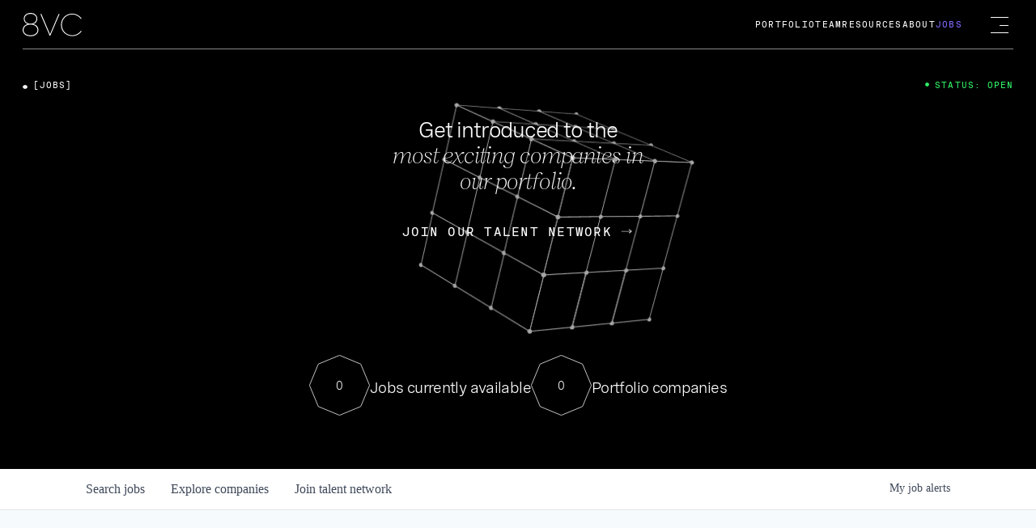

--- FILE ---
content_type: text/html; charset=utf-8
request_url: https://jobs.8vc.com/companies/uncountable/jobs/33425849-machine-learning-engineer-munich
body_size: 27644
content:
<!DOCTYPE html><html lang="en"><head><link rel="shortcut icon" href="https://cdn.filepicker.io/api/file/HlVnyv5HToi57TLqduGG" data-next-head=""/><title data-next-head="">Machine Learning Engineer (Munich) @ Uncountable | 8VC Job Board</title><meta name="description" property="og:description" content="Search job openings across the 8VC network." data-next-head=""/><meta charSet="utf-8" data-next-head=""/><meta name="viewport" content="initial-scale=1.0, width=device-width" data-next-head=""/><link rel="apple-touch-icon" sizes="180x180" href="https://cdn.filepicker.io/api/file/HlVnyv5HToi57TLqduGG" data-next-head=""/><link rel="icon" type="image/png" sizes="32x32" href="https://cdn.filepicker.io/api/file/HlVnyv5HToi57TLqduGG" data-next-head=""/><link rel="icon" type="image/png" sizes="16x16" href="https://cdn.filepicker.io/api/file/HlVnyv5HToi57TLqduGG" data-next-head=""/><link rel="shortcut icon" href="https://cdn.filepicker.io/api/file/HlVnyv5HToi57TLqduGG" data-next-head=""/><meta name="url" property="og:url" content="https://jobs.8vc.com" data-next-head=""/><meta name="type" property="og:type" content="website" data-next-head=""/><meta name="title" property="og:title" content="8VC Job Board" data-next-head=""/><meta name="image" property="og:image" content="http://cdn.filestackcontent.com/qlKPtghKQJmntKRODZjS" data-next-head=""/><meta name="secure_url" property="og:image:secure_url" content="https://cdn.filestackcontent.com/qlKPtghKQJmntKRODZjS" data-next-head=""/><meta name="twitter:card" content="summary_large_image" data-next-head=""/><meta name="twitter:image" content="https://cdn.filestackcontent.com/qlKPtghKQJmntKRODZjS" data-next-head=""/><meta name="twitter:title" content="8VC Job Board" data-next-head=""/><meta name="twitter:description" content="Search job openings across the 8VC network." data-next-head=""/><meta name="google-site-verification" content="CQNnZQRH0dvJgCqWABp64ULhLI69C53ULhWdJemAW_w" data-next-head=""/><script>!function(){var analytics=window.analytics=window.analytics||[];if(!analytics.initialize)if(analytics.invoked)window.console&&console.error&&console.error("Segment snippet included twice.");else{analytics.invoked=!0;analytics.methods=["trackSubmit","trackClick","trackLink","trackForm","pageview","identify","reset","group","track","ready","alias","debug","page","once","off","on","addSourceMiddleware","addIntegrationMiddleware","setAnonymousId","addDestinationMiddleware"];analytics.factory=function(e){return function(){if(window.analytics.initialized)return window.analytics[e].apply(window.analytics,arguments);var i=Array.prototype.slice.call(arguments);i.unshift(e);analytics.push(i);return analytics}};for(var i=0;i<analytics.methods.length;i++){var key=analytics.methods[i];analytics[key]=analytics.factory(key)}analytics.load=function(key,i){var t=document.createElement("script");t.type="text/javascript";t.async=!0;t.src="https://an.getro.com/analytics.js/v1/" + key + "/analytics.min.js";var n=document.getElementsByTagName("script")[0];n.parentNode.insertBefore(t,n);analytics._loadOptions=i};analytics._writeKey="VKRqdgSBA3lFoZSlbeHbrzqQkLPBcP7W";;analytics.SNIPPET_VERSION="4.16.1";
analytics.load("VKRqdgSBA3lFoZSlbeHbrzqQkLPBcP7W");

}}();</script><link rel="stylesheet" href="https://cdn-customers.getro.com/8vc/style.react.css??v=e8b36e0e157f592978bb3858857a2d9a068d179a"/><link rel="preload" href="https://cdn.getro.com/assets/_next/static/css/b1414ae24606c043.css" as="style"/><link rel="stylesheet" href="https://cdn.getro.com/assets/_next/static/css/b1414ae24606c043.css" data-n-g=""/><noscript data-n-css=""></noscript><script defer="" nomodule="" src="https://cdn.getro.com/assets/_next/static/chunks/polyfills-42372ed130431b0a.js"></script><script id="jquery" src="https://ajax.googleapis.com/ajax/libs/jquery/3.6.0/jquery.min.js" defer="" data-nscript="beforeInteractive"></script><script src="https://cdn.getro.com/assets/_next/static/chunks/webpack-c56562f1635d2be2.js" defer=""></script><script src="https://cdn.getro.com/assets/_next/static/chunks/framework-4bf75dea1870880a.js" defer=""></script><script src="https://cdn.getro.com/assets/_next/static/chunks/main-0fd5aaa1561a369c.js" defer=""></script><script src="https://cdn.getro.com/assets/_next/static/chunks/pages/_app-59d33a2cb6dfe55a.js" defer=""></script><script src="https://cdn.getro.com/assets/_next/static/chunks/a86620fd-3b4606652f1c2476.js" defer=""></script><script src="https://cdn.getro.com/assets/_next/static/chunks/8230-32f24b0bdad7dd87.js" defer=""></script><script src="https://cdn.getro.com/assets/_next/static/chunks/4000-0acb5a82151cbee6.js" defer=""></script><script src="https://cdn.getro.com/assets/_next/static/chunks/9091-5cd776e8ee5ad3a3.js" defer=""></script><script src="https://cdn.getro.com/assets/_next/static/chunks/1637-78ffe70d4577ff74.js" defer=""></script><script src="https://cdn.getro.com/assets/_next/static/chunks/3676-4975c339fc5bc499.js" defer=""></script><script src="https://cdn.getro.com/assets/_next/static/chunks/9358-87cc633cf780c23e.js" defer=""></script><script src="https://cdn.getro.com/assets/_next/static/chunks/9117-3aec73cad8fedb57.js" defer=""></script><script src="https://cdn.getro.com/assets/_next/static/chunks/1446-e0702699bbe10a44.js" defer=""></script><script src="https://cdn.getro.com/assets/_next/static/chunks/5355-8f37371a1b352f6c.js" defer=""></script><script src="https://cdn.getro.com/assets/_next/static/chunks/9582-aad852ee53159296.js" defer=""></script><script src="https://cdn.getro.com/assets/_next/static/chunks/pages/companies/%5BcompanySlug%5D/jobs/%5BjobSlug%5D-cb0fae1c7709a769.js" defer=""></script><script src="https://cdn.getro.com/assets/_next/static/EjXtsWP3q0NYe1UF2lPaV/_buildManifest.js" defer=""></script><script src="https://cdn.getro.com/assets/_next/static/EjXtsWP3q0NYe1UF2lPaV/_ssgManifest.js" defer=""></script><meta name="sentry-trace" content="46890f1bd112b1fe518d038c52ba0ba4-a3a5e4f868a84cfc-0"/><meta name="baggage" content="sentry-environment=production,sentry-release=16f5359daa2387a1a86417b77e3c76fc4aaba6db,sentry-public_key=99c84790fa184cf49c16c34cd7113f75,sentry-trace_id=46890f1bd112b1fe518d038c52ba0ba4,sentry-org_id=129958,sentry-sampled=false,sentry-sample_rand=0.05443466400975949,sentry-sample_rate=0.033"/><style data-styled="" data-styled-version="5.3.11">.gVRrUK{box-sizing:border-box;margin:0;min-width:0;font-family:-apple-system,BlinkMacSystemFont,'Segoe UI','Roboto','Oxygen','Ubuntu','Cantarell','Fira Sans','Droid Sans','Helvetica Neue','sans-serif';font-weight:400;font-style:normal;font-size:16px;color:#3F495A;}/*!sc*/
.fyPcag{box-sizing:border-box;margin:0;min-width:0;background-color:#F7FAFC;min-height:100vh;-webkit-flex-direction:column;-ms-flex-direction:column;flex-direction:column;-webkit-align-items:stretch;-webkit-box-align:stretch;-ms-flex-align:stretch;align-items:stretch;}/*!sc*/
.dKubqp{box-sizing:border-box;margin:0;min-width:0;}/*!sc*/
.elbZCm{box-sizing:border-box;margin:0;min-width:0;width:100%;}/*!sc*/
.dFKghv{box-sizing:border-box;margin:0;min-width:0;box-shadow:0 1px 0 0 #e5e5e5;-webkit-flex-direction:row;-ms-flex-direction:row;flex-direction:row;width:100%;background-color:#ffffff;}/*!sc*/
.byBMUo{box-sizing:border-box;margin:0;min-width:0;max-width:100%;width:100%;margin-left:auto;margin-right:auto;}/*!sc*/
@media screen and (min-width:40em){.byBMUo{width:100%;}}/*!sc*/
@media screen and (min-width:65em){.byBMUo{width:1100px;}}/*!sc*/
.hQFgTu{box-sizing:border-box;margin:0;min-width:0;color:#4900FF;position:relative;-webkit-text-decoration:none;text-decoration:none;-webkit-transition:all ease 0.3s;transition:all ease 0.3s;text-transform:capitalize;-webkit-order:0;-ms-flex-order:0;order:0;padding-left:16px;padding-right:16px;padding-top:16px;padding-bottom:16px;font-size:16px;color:#3F495A;display:-webkit-box;display:-webkit-flex;display:-ms-flexbox;display:flex;-webkit-align-items:baseline;-webkit-box-align:baseline;-ms-flex-align:baseline;align-items:baseline;}/*!sc*/
@media screen and (min-width:40em){.hQFgTu{text-transform:capitalize;}}/*!sc*/
@media screen and (min-width:65em){.hQFgTu{text-transform:unset;}}/*!sc*/
.hQFgTu span{display:none;}/*!sc*/
.hQFgTu::after{content:'';position:absolute;left:0;right:0;bottom:0;height:0.125rem;background-color:#4900FF;opacity:0;-webkit-transition:opacity 0.3s;transition:opacity 0.3s;}/*!sc*/
.hQFgTu:hover{color:#3F495A;}/*!sc*/
.hQFgTu:active{background-color:#F7FAFC;-webkit-transform:scale(.94);-ms-transform:scale(.94);transform:scale(.94);}/*!sc*/
.hQFgTu.active{font-weight:600;color:#090925;}/*!sc*/
.hQFgTu.active::after{opacity:1;}/*!sc*/
@media screen and (min-width:40em){.hQFgTu{padding-left:16px;padding-right:16px;}}/*!sc*/
.ekJmTQ{box-sizing:border-box;margin:0;min-width:0;display:none;}/*!sc*/
@media screen and (min-width:40em){.ekJmTQ{display:none;}}/*!sc*/
@media screen and (min-width:65em){.ekJmTQ{display:inline-block;}}/*!sc*/
.cyRTWj{box-sizing:border-box;margin:0;min-width:0;color:#4900FF;position:relative;-webkit-text-decoration:none;text-decoration:none;-webkit-transition:all ease 0.3s;transition:all ease 0.3s;text-transform:capitalize;-webkit-order:1;-ms-flex-order:1;order:1;padding-left:16px;padding-right:16px;padding-top:16px;padding-bottom:16px;font-size:16px;color:#3F495A;display:-webkit-box;display:-webkit-flex;display:-ms-flexbox;display:flex;-webkit-align-items:baseline;-webkit-box-align:baseline;-ms-flex-align:baseline;align-items:baseline;}/*!sc*/
@media screen and (min-width:40em){.cyRTWj{text-transform:capitalize;}}/*!sc*/
@media screen and (min-width:65em){.cyRTWj{text-transform:unset;}}/*!sc*/
.cyRTWj span{display:none;}/*!sc*/
.cyRTWj::after{content:'';position:absolute;left:0;right:0;bottom:0;height:0.125rem;background-color:#4900FF;opacity:0;-webkit-transition:opacity 0.3s;transition:opacity 0.3s;}/*!sc*/
.cyRTWj:hover{color:#3F495A;}/*!sc*/
.cyRTWj:active{background-color:#F7FAFC;-webkit-transform:scale(.94);-ms-transform:scale(.94);transform:scale(.94);}/*!sc*/
.cyRTWj.active{font-weight:600;color:#090925;}/*!sc*/
.cyRTWj.active::after{opacity:1;}/*!sc*/
@media screen and (min-width:40em){.cyRTWj{padding-left:16px;padding-right:16px;}}/*!sc*/
.kPzaxb{box-sizing:border-box;margin:0;min-width:0;color:#4900FF;position:relative;-webkit-text-decoration:none;text-decoration:none;-webkit-transition:all ease 0.3s;transition:all ease 0.3s;text-transform:unset;-webkit-order:2;-ms-flex-order:2;order:2;padding-left:16px;padding-right:16px;padding-top:16px;padding-bottom:16px;font-size:16px;color:#3F495A;display:-webkit-box;display:-webkit-flex;display:-ms-flexbox;display:flex;-webkit-align-items:center;-webkit-box-align:center;-ms-flex-align:center;align-items:center;}/*!sc*/
.kPzaxb span{display:none;}/*!sc*/
.kPzaxb::after{content:'';position:absolute;left:0;right:0;bottom:0;height:0.125rem;background-color:#4900FF;opacity:0;-webkit-transition:opacity 0.3s;transition:opacity 0.3s;}/*!sc*/
.kPzaxb:hover{color:#3F495A;}/*!sc*/
.kPzaxb:active{background-color:#F7FAFC;-webkit-transform:scale(.94);-ms-transform:scale(.94);transform:scale(.94);}/*!sc*/
.kPzaxb.active{font-weight:600;color:#090925;}/*!sc*/
.kPzaxb.active::after{opacity:1;}/*!sc*/
@media screen and (min-width:40em){.kPzaxb{padding-left:16px;padding-right:16px;}}/*!sc*/
.jQZwAb{box-sizing:border-box;margin:0;min-width:0;display:inline-block;}/*!sc*/
@media screen and (min-width:40em){.jQZwAb{display:inline-block;}}/*!sc*/
@media screen and (min-width:65em){.jQZwAb{display:none;}}/*!sc*/
.ioCEHO{box-sizing:border-box;margin:0;min-width:0;margin-left:auto;margin-right:16px;text-align:left;-webkit-flex-direction:column;-ms-flex-direction:column;flex-direction:column;-webkit-order:9999;-ms-flex-order:9999;order:9999;}/*!sc*/
@media screen and (min-width:40em){.ioCEHO{margin-right:16px;}}/*!sc*/
@media screen and (min-width:65em){.ioCEHO{margin-right:0;}}/*!sc*/
.iJaGyT{box-sizing:border-box;margin:0;min-width:0;position:relative;cursor:pointer;-webkit-transition:all ease 0.3s;transition:all ease 0.3s;border-radius:4px;font-size:16px;font-weight:500;display:-webkit-box;display:-webkit-flex;display:-ms-flexbox;display:flex;-webkit-tap-highlight-color:transparent;-webkit-align-items:center;-webkit-box-align:center;-ms-flex-align:center;align-items:center;font-family:-apple-system,BlinkMacSystemFont,'Segoe UI','Roboto','Oxygen','Ubuntu','Cantarell','Fira Sans','Droid Sans','Helvetica Neue','sans-serif';color:#3F495A;background-color:#FFFFFF;border-style:solid;border-color:#A3B1C2;border-width:1px;border:none;border-color:transparent;width:small;height:small;margin-top:8px;padding:8px 16px;padding-right:0;-webkit-align-self:center;-ms-flex-item-align:center;align-self:center;font-size:14px;}/*!sc*/
.iJaGyT:active{-webkit-transform:scale(.94);-ms-transform:scale(.94);transform:scale(.94);box-shadow:inset 0px 1.875px 1.875px rgba(0,0,0,0.12);}/*!sc*/
.iJaGyT:disabled{color:#A3B1C2;}/*!sc*/
.iJaGyT:hover{background-color:#F7FAFC;}/*!sc*/
.iJaGyT [role="progressbar"] > div > div{border-color:rgba(63,73,90,0.2);border-top-color:#090925;}/*!sc*/
@media screen and (min-width:40em){.iJaGyT{border-color:#A3B1C2;}}/*!sc*/
@media screen and (min-width:40em){.iJaGyT{padding-right:16px;}}/*!sc*/
.jUfIjB{box-sizing:border-box;margin:0;min-width:0;display:none;}/*!sc*/
@media screen and (min-width:40em){.jUfIjB{display:block;}}/*!sc*/
.iqghoL{box-sizing:border-box;margin:0;min-width:0;margin-left:auto !important;margin-right:auto !important;box-sizing:border-box;max-width:100%;position:static;z-index:1;margin-left:auto;margin-right:auto;width:100%;padding-top:0;padding-left:16px;padding-right:16px;padding-bottom:64px;}/*!sc*/
@media screen and (min-width:40em){.iqghoL{width:100%;}}/*!sc*/
@media screen and (min-width:65em){.iqghoL{width:1132px;}}/*!sc*/
.ebGWQq{box-sizing:border-box;margin:0;min-width:0;-webkit-box-pack:justify;-webkit-justify-content:space-between;-ms-flex-pack:justify;justify-content:space-between;margin-bottom:24px;-webkit-flex-direction:column;-ms-flex-direction:column;flex-direction:column;width:100%;}/*!sc*/
@media screen and (min-width:40em){.ebGWQq{-webkit-flex-direction:row;-ms-flex-direction:row;flex-direction:row;}}/*!sc*/
@media screen and (min-width:65em){.ebGWQq{-webkit-flex-direction:row;-ms-flex-direction:row;flex-direction:row;}}/*!sc*/
.dsHaKT{box-sizing:border-box;margin:0;min-width:0;gap:24px;-webkit-flex-direction:column;-ms-flex-direction:column;flex-direction:column;width:100%;}/*!sc*/
.iaKmHE{box-sizing:border-box;margin:0;min-width:0;font-size:28px;margin-bottom:8px;color:#090925;}/*!sc*/
.iKYCNv{box-sizing:border-box;margin:0;min-width:0;-webkit-column-gap:8px;column-gap:8px;cursor:pointer;-webkit-align-items:center;-webkit-box-align:center;-ms-flex-align:center;align-items:center;}/*!sc*/
.iKYCNv color{main:#3F495A;dark:#090925;subtle:#67738B;placeholder:#8797AB;link:#3F495A;link-accent:#4900FF;error:#D90218;}/*!sc*/
.hRzXmX{box-sizing:border-box;margin:0;min-width:0;width:32px;}/*!sc*/
.ijjZxr{box-sizing:border-box;margin:0;min-width:0;margin-bottom:16px;}/*!sc*/
.kGAAEy{box-sizing:border-box;margin:0;min-width:0;-webkit-flex-direction:column;-ms-flex-direction:column;flex-direction:column;gap:8px;}/*!sc*/
.dkjSzf{box-sizing:border-box;margin:0;min-width:0;font-weight:600;font-size:14px;color:#090925;}/*!sc*/
.eRlSKr{box-sizing:border-box;margin:0;min-width:0;color:#3F495A!important;font-weight:500;}/*!sc*/
.lhPfhV{box-sizing:border-box;margin:0;min-width:0;-webkit-column-gap:8px;column-gap:8px;-webkit-box-pack:justify;-webkit-justify-content:space-between;-ms-flex-pack:justify;justify-content:space-between;}/*!sc*/
.hQNFTd{box-sizing:border-box;margin:0;min-width:0;row-gap:8px;-webkit-flex-direction:column;-ms-flex-direction:column;flex-direction:column;}/*!sc*/
.fLzXDu{box-sizing:border-box;margin:0;min-width:0;font-size:14px;color:#67738B;}/*!sc*/
.crBMPy{box-sizing:border-box;margin:0;min-width:0;margin-top:40px;}/*!sc*/
.crBMPy li:not(:last-child){margin-bottom:8px;}/*!sc*/
.crBMPy p,.crBMPy span,.crBMPy div,.crBMPy li,.crBMPy ol,.crBMPy ul{color:#3F495A;font-size:16px!important;line-height:140%!important;margin:0 auto 16px;}/*!sc*/
.crBMPy h1,.crBMPy h2,.crBMPy h3,.crBMPy h4,.crBMPy h5,.crBMPy h6{color:#090925;}/*!sc*/
.crBMPy h4,.crBMPy h5,.crBMPy h6{font-size:16px;margin:0 auto 16px;}/*!sc*/
.crBMPy h1:not(:first-child){font-size:24px;margin:48px auto 16px;}/*!sc*/
.crBMPy h2:not(:first-child){font-size:20px;margin:32px auto 16px;}/*!sc*/
.crBMPy h3:not(:first-child){font-size:18px;margin:24px auto 16px;}/*!sc*/
.crBMPy ul{padding:0 0 0 32px;}/*!sc*/
.crBMPy a{color:#3F495A !important;}/*!sc*/
.iIGtVd{box-sizing:border-box;margin:0;min-width:0;max-width:600px;margin:0 auto;}/*!sc*/
.friAmK{box-sizing:border-box;margin:0;min-width:0;padding-bottom:40px;margin-top:40px;}/*!sc*/
.bOyPTM{box-sizing:border-box;margin:0;min-width:0;gap:40px;margin-top:40px;-webkit-align-items:center;-webkit-box-align:center;-ms-flex-align:center;align-items:center;-webkit-box-pack:justify;-webkit-justify-content:space-between;-ms-flex-pack:justify;justify-content:space-between;-webkit-flex-direction:column;-ms-flex-direction:column;flex-direction:column;}/*!sc*/
@media screen and (min-width:40em){.bOyPTM{-webkit-flex-direction:row;-ms-flex-direction:row;flex-direction:row;}}/*!sc*/
.kkTXM{box-sizing:border-box;margin:0;min-width:0;-webkit-text-decoration-line:underline;text-decoration-line:underline;cursor:pointer;display:block;text-align:center;color:#3F495A !important;font-size:14px;line-height:22px;}/*!sc*/
.fIUOoG{box-sizing:border-box;margin:0;min-width:0;justify-self:flex-end;margin-top:auto;-webkit-flex-direction:row;-ms-flex-direction:row;flex-direction:row;width:100%;background-color:transparent;padding-top:32px;padding-bottom:32px;}/*!sc*/
.Jizzq{box-sizing:border-box;margin:0;min-width:0;width:100%;margin-left:auto;margin-right:auto;-webkit-flex-direction:column;-ms-flex-direction:column;flex-direction:column;text-align:center;}/*!sc*/
@media screen and (min-width:40em){.Jizzq{width:1100px;}}/*!sc*/
.fONCsf{box-sizing:border-box;margin:0;min-width:0;color:#4900FF;-webkit-align-self:center;-ms-flex-item-align:center;align-self:center;margin-bottom:16px;color:#090925;width:120px;}/*!sc*/
.bfORaf{box-sizing:border-box;margin:0;min-width:0;color:currentColor;width:100%;height:auto;}/*!sc*/
.gkPOSa{box-sizing:border-box;margin:0;min-width:0;-webkit-flex-direction:row;-ms-flex-direction:row;flex-direction:row;-webkit-box-pack:center;-webkit-justify-content:center;-ms-flex-pack:center;justify-content:center;-webkit-flex-wrap:wrap;-ms-flex-wrap:wrap;flex-wrap:wrap;}/*!sc*/
.hDtUlk{box-sizing:border-box;margin:0;min-width:0;-webkit-appearance:none;-moz-appearance:none;appearance:none;display:inline-block;text-align:center;line-height:inherit;-webkit-text-decoration:none;text-decoration:none;font-size:inherit;padding-left:16px;padding-right:16px;padding-top:8px;padding-bottom:8px;color:#ffffff;background-color:#4900FF;border:none;border-radius:4px;padding-left:8px;padding-right:8px;font-size:16px;position:relative;z-index:2;cursor:pointer;-webkit-transition:all ease 0.3s;transition:all ease 0.3s;border-radius:4px;font-weight:500;display:-webkit-box;display:-webkit-flex;display:-ms-flexbox;display:flex;-webkit-tap-highlight-color:transparent;-webkit-align-items:center;-webkit-box-align:center;-ms-flex-align:center;align-items:center;font-family:-apple-system,BlinkMacSystemFont,'Segoe UI','Roboto','Oxygen','Ubuntu','Cantarell','Fira Sans','Droid Sans','Helvetica Neue','sans-serif';color:#3F495A;background-color:transparent;border-style:solid;border-color:#A3B1C2;border-width:1px;border:none;-webkit-box-pack:unset;-webkit-justify-content:unset;-ms-flex-pack:unset;justify-content:unset;-webkit-text-decoration:none;text-decoration:none;white-space:nowrap;margin-right:16px;padding:0;color:#67738B;padding-top:4px;padding-bottom:4px;font-size:12px;}/*!sc*/
.hDtUlk:active{-webkit-transform:scale(.94);-ms-transform:scale(.94);transform:scale(.94);box-shadow:inset 0px 1.875px 1.875px rgba(0,0,0,0.12);}/*!sc*/
.hDtUlk:disabled{color:#A3B1C2;}/*!sc*/
.hDtUlk:hover{-webkit-text-decoration:underline;text-decoration:underline;}/*!sc*/
.hDtUlk [role="progressbar"] > div > div{border-color:rgba(63,73,90,0.2);border-top-color:#090925;}/*!sc*/
data-styled.g1[id="sc-aXZVg"]{content:"gVRrUK,fyPcag,dKubqp,elbZCm,dFKghv,byBMUo,hQFgTu,ekJmTQ,cyRTWj,kPzaxb,jQZwAb,ioCEHO,iJaGyT,jUfIjB,iqghoL,ebGWQq,dsHaKT,iaKmHE,iKYCNv,hRzXmX,ijjZxr,kGAAEy,dkjSzf,eRlSKr,lhPfhV,hQNFTd,fLzXDu,crBMPy,iIGtVd,friAmK,bOyPTM,kkTXM,fIUOoG,Jizzq,fONCsf,bfORaf,gkPOSa,hDtUlk,"}/*!sc*/
.fteAEG{display:-webkit-box;display:-webkit-flex;display:-ms-flexbox;display:flex;}/*!sc*/
data-styled.g2[id="sc-gEvEer"]{content:"fteAEG,"}/*!sc*/
.eBWkFz{box-sizing:border-box;margin:0;min-width:0;padding:32px;box-shadow:0px 1px 2px 0px rgba(27,36,50,0.04),0px 1px 16px 0px rgba(27,36,50,0.06);border-radius:4px;background-color:#FFFFFF;margin-left:auto;margin-right:auto;width:100%;-webkit-flex-direction:column;-ms-flex-direction:column;flex-direction:column;padding-left:16px;padding-right:16px;margin-top:64px;max-width:800px;margin-left:auto;margin-right:auto;}/*!sc*/
@media screen and (min-width:40em){.eBWkFz{padding-left:32px;padding-right:32px;}}/*!sc*/
.jBogQf{box-sizing:border-box;margin:0;min-width:0;position:relative;width:100%;-webkit-align-items:start;-webkit-box-align:start;-ms-flex-align:start;align-items:start;}/*!sc*/
.ddKpAl{box-sizing:border-box;margin:0;min-width:0;-webkit-flex:1 1;-ms-flex:1 1;flex:1 1;}/*!sc*/
.VWXkL{box-sizing:border-box;margin:0;min-width:0;position:relative;font-weight:500;color:#3F495A;height:100%;width:100%;border-radius:4px;}/*!sc*/
.cVYRew{box-sizing:border-box;margin:0;min-width:0;max-width:100%;height:auto;border-radius:4px;overflow:hidden;object-fit:contain;width:100%;height:100%;}/*!sc*/
.hPknKP{box-sizing:border-box;margin:0;min-width:0;background-color:#FEF5EC;text-align:left;-webkit-align-items:flex-start;-webkit-box-align:flex-start;-ms-flex-align:flex-start;align-items:flex-start;-webkit-flex:0 0 auto;-ms-flex:0 0 auto;flex:0 0 auto;padding:16px;border-radius:4px;line-height:1.4;gap:16px;}/*!sc*/
.jDfdPi{box-sizing:border-box;margin:0;min-width:0;height:20px;width:20px;}/*!sc*/
.kgAlEH{box-sizing:border-box;margin:0;min-width:0;color:#DE7B02;-webkit-align-items:center;-webkit-box-align:center;-ms-flex-align:center;align-items:center;-webkit-flex:0 0 auto;-ms-flex:0 0 auto;flex:0 0 auto;}/*!sc*/
.cYMjnh{box-sizing:border-box;margin:0;min-width:0;font-weight:500;font-size:14px;color:#3F495A;}/*!sc*/
.exMvxQ{box-sizing:border-box;margin:0;min-width:0;-webkit-text-decoration:none;text-decoration:none;color:currentColor;width:100%;height:auto;}/*!sc*/
data-styled.g3[id="sc-eqUAAy"]{content:"eBWkFz,jBogQf,ddKpAl,VWXkL,cVYRew,hPknKP,jDfdPi,kgAlEH,cYMjnh,exMvxQ,"}/*!sc*/
.gQycbC{display:-webkit-box;display:-webkit-flex;display:-ms-flexbox;display:flex;}/*!sc*/
data-styled.g4[id="sc-fqkvVR"]{content:"gQycbC,"}/*!sc*/
</style></head><body id="main-wrapper" class="custom-design-8vc"><div id="root"></div><div id="__next"><div class="sc-aXZVg gVRrUK"><div class="" style="position:fixed;top:0;left:0;height:2px;background:transparent;z-index:99999999999;width:100%"><div class="" style="height:100%;background:#4900FF;transition:all 500ms ease;width:0%"><div style="box-shadow:0 0 10px #4900FF, 0 0 10px #4900FF;width:5%;opacity:1;position:absolute;height:100%;transition:all 500ms ease;transform:rotate(3deg) translate(0px, -4px);left:-10rem"></div></div></div><div id="wlc-main" class="sc-aXZVg sc-gEvEer fyPcag fteAEG network-container"><div data-testid="custom-header" id="8vc-custom-header" class="sc-aXZVg dKubqp 8vc-custom-part">
<div class="cd-wrapper w-mod-js w-mod-ix">
  <div class="page-wrapper loaded">
    <div
      hamburger-btn=""
      data-w-id="85687b0d-8009-c9d3-7640-29fa606cf5d2"
      class="nav-button"
      style="
        display: flex;
        opacity: 1;
        transform: translate3d(0px, 0rem, 0px) scale3d(1, 1, 1) rotateX(0deg)
          rotateY(0deg) rotateZ(0deg) skew(0deg, 0deg);
        transform-style: preserve-3d;
      "
    >
      <div class="nav-button__wrapper">
        <div
          data-is-ix2-target="1"
          class="lottie-animation burger-menu-btn"
          data-w-id="df3807bb-b349-849a-51b1-a85d568c8919"
          data-animation-type="lottie"
          data-src="https://assets-global.website-files.com/635154aa7d0a295ec5041b7d/635154aa7d0a2949ee041bdf_burger.json"
          data-loop="0"
          data-direction="1"
          data-autoplay="0"
          data-renderer="svg"
          data-default-duration="2.8"
          data-duration="0"
        >
          <div class="burger-menu">
            <div class="line-top"> </div>
            <div class="line-middle"> </div>
            <div class="line-bottom"> </div>
          </div>
        </div>
      </div>
    </div>
    <nav
      nav-menu=""
      data-w-id="1c90e4c3-26b8-16ee-8e5f-933b054fb6eb"
      class="c-menu nav-menu-main-wrapper nav-menu-main-wrapper--closed"
    >
      <div class="page-padding">
        <div class="nav_content">
          <a
            href="https://www.8vc.com/"
            class="brand w-nav-brand nav-logo-opened-menu"
          >
            <div class="w-embed">
              <svg
                width="73"
                height="29"
                viewBox="0 0 73 29"
                fill="none"
                xmlns="http://www.w3.org/2000/svg"
              >
                <path
                  fill-rule="evenodd"
                  clip-rule="evenodd"
                  d="M13.2169 13.7741C16.2329 12.7751 18.1155 10.2585 18.1155 7.16564C18.1155 3.70774 15.4837 0.000100815 9.72054 0.000100815C5.57106 -0.0191097 1.38316 2.43984 1.34474 7.12721C1.34474 9.95117 3.03527 12.4293 5.74395 13.582L6.24343 13.6972C2.43974 14.6962 0 17.5778 0 21.0164C0 24.7625 3.03527 28.7967 9.70133 28.7967C16.3866 28.7967 19.4411 24.7625 19.4411 21.0357C19.4411 17.5201 17.1166 14.8114 13.2169 13.7741ZM16.9437 7.12721C16.9437 10.1817 14.6961 13.2746 9.70133 13.2746C6.20501 13.2746 2.45895 11.3727 2.45895 7.18485C2.45895 3.01616 6.20501 1.13352 9.70133 1.13352C13.1976 1.0951 16.9437 2.97774 16.9437 7.12721ZM9.70133 14.3696C15.599 14.3696 18.2884 17.8467 18.2884 21.0549C18.2884 25.5886 13.8316 27.6633 9.70133 27.6633C3.80369 27.6633 1.11421 24.2438 1.11421 21.0549C1.11421 17.8467 3.80369 14.3696 9.70133 14.3696ZM33.7717 26.357L44.3951 1.34484H45.5862L34.1367 28.182H33.3683L21.938 1.34484H23.1675L33.7717 26.357ZM61.2431 28.6431C66.8718 28.6431 71.1557 25.4157 72.9615 22.342H71.732C70.9828 23.3794 67.5441 27.6633 61.2623 27.6633C54.1544 27.6633 48.4296 22.1883 48.4296 14.7538C48.4296 7.31936 54.1544 1.84435 61.2623 1.84435C67.1983 1.88277 70.7139 5.89778 71.732 7.31936H72.9999C71.0405 4.26488 66.9678 0.903034 61.2431 0.864613C53.5589 0.864613 47.3154 6.70462 47.3154 14.7538C47.3154 22.8031 53.5589 28.6431 61.2431 28.6431Z"
                  fill="#0f0f0f"
                ></path>
              </svg>
            </div>
          </a>
        </div>
      </div>
      <div class="c-menu--wrapper">
        <div class="w-layout-grid c-menu--grid new">
          <div
            id="w-node-_1c90e4c3-26b8-16ee-8e5f-933b054fb6ef-054fb6eb"
            data-w-id="1c90e4c3-26b8-16ee-8e5f-933b054fb6ef"
            class="c-footer__grid-cards menu nav-menu-items nav-menu-items--hidden"
          >
            <div class="w-layout-grid c-nav__grid menu">
              <div
                id="w-node-_1c90e4c3-26b8-16ee-8e5f-933b054fb6f1-054fb6eb"
                class="nav-item"
              >
                <div
                  data-w-id="1c90e4c3-26b8-16ee-8e5f-933b054fb6f2"
                  class="border-line is-lightgrey is-menu-filler"
                  style="opacity: 1; height: 1px"
                >
                  <div class="hover-line is-filling-line is-dark-purple"> </div>
                </div>
                <a
                  id="w-node-_1c90e4c3-26b8-16ee-8e5f-933b054fb6f3-054fb6eb"
                  href="https://www.8vc.com/"
                  class="c-nav__grid-item w-inline-block"
                >
                  <div class="c-footer__service-link">
                    <h3
                      data-w-id="1c90e4c3-26b8-16ee-8e5f-933b054fb6f5"
                      class="c-menu__nav-text link-nav-menu link-nav-menu--hidden"
                      >Home</h3
                    >
                  </div>
                </a>
              </div>
              <div
                id="w-node-_1c90e4c3-26b8-16ee-8e5f-933b054fb6f7-054fb6eb"
                class="nav-item"
              >
                <div
                  class="border-line is-lightgrey is-menu-filler"
                  style="height: 1px"
                >
                  <div class="hover-line is-filling-line"> </div>
                </div>
                <a
                  href="https://www.8vc.com/resources"
                  class="c-nav__grid-item w-inline-block"
                >
                  <div class="c-footer__service-link">
                    <h3
                      data-w-id="1c90e4c3-26b8-16ee-8e5f-933b054fb6fb"
                      class="c-menu__nav-text link-nav-menu link-nav-menu--hidden"
                      >Resources</h3
                    >
                  </div>
                </a>
              </div>
              <div
                id="w-node-_1c90e4c3-26b8-16ee-8e5f-933b054fb6fd-054fb6eb"
                class="nav-item"
              >
                <div
                  class="border-line is-lightgrey is-menu-filler"
                  style="height: 1px"
                >
                  <div class="hover-line is-filling-line"> </div>
                </div>
                <a
                  href="https://www.8vc.com/companies"
                  class="c-nav__grid-item w-inline-block"
                >
                  <div class="c-footer__service-link">
                    <h3
                      data-w-id="1c90e4c3-26b8-16ee-8e5f-933b054fb701"
                      class="c-menu__nav-text link-nav-menu link-nav-menu--hidden"
                      >Portfolio</h3
                    >
                  </div>
                </a>
              </div>
              <div
                id="w-node-_1c90e4c3-26b8-16ee-8e5f-933b054fb703-054fb6eb"
                class="nav-item"
              >
                <div
                  class="border-line is-lightgrey is-menu-filler"
                  style="height: 1px"
                >
                  <div class="hover-line is-filling-line"> </div>
                </div>
                <a
                  href="https://www.8vc.com/fellowships"
                  class="c-nav__grid-item w-inline-block"
                >
                  <div class="c-footer__service-link">
                    <h3
                      data-w-id="1c90e4c3-26b8-16ee-8e5f-933b054fb707"
                      class="c-menu__nav-text link-nav-menu link-nav-menu--hidden"
                      >Fellowship</h3
                    >
                  </div>
                </a>
              </div>
              <div
                id="w-node-_1c90e4c3-26b8-16ee-8e5f-933b054fb709-054fb6eb"
                class="nav-item"
              >
                <div
                  class="border-line is-lightgrey is-menu-filler"
                  style="height: 1px"
                >
                  <div class="hover-line is-filling-line"> </div>
                </div>
                <a
                  href="https://www.8vc.com/about-us"
                  class="c-nav__grid-item w-inline-block"
                >
                  <div class="c-footer__service-link">
                    <h3
                      data-w-id="1c90e4c3-26b8-16ee-8e5f-933b054fb70d"
                      class="c-menu__nav-text link-nav-menu link-nav-menu--hidden"
                      >About</h3
                    >
                  </div>
                </a>
              </div>
              <div
                id="w-node-_1c90e4c3-26b8-16ee-8e5f-933b054fb70f-054fb6eb"
                class="nav-item"
              >
                <div
                  class="border-line is-lightgrey is-menu-filler"
                  style="height: 1px"
                >
                  <div class="hover-line is-filling-line"> </div>
                </div>
                <a
                  href="https://www.8vc.com/build"
                  class="c-nav__grid-item w-inline-block"
                >
                  <div class="c-footer__service-link">
                    <h3
                      data-w-id="1c90e4c3-26b8-16ee-8e5f-933b054fb713"
                      class="c-menu__nav-text link-nav-menu link-nav-menu--hidden"
                      >Build</h3
                    >
                  </div>
                </a>
              </div>
              <div
                id="w-node-_1c90e4c3-26b8-16ee-8e5f-933b054fb715-054fb6eb"
                class="nav-item"
              >
                <div
                  class="border-line is-lightgrey is-menu-filler"
                  style="height: 1px"
                >
                  <div class="hover-line is-filling-line"> </div>
                </div>
                <a
                  href="https://www.8vc.com/our-thesis"
                  class="c-nav__grid-item w-inline-block"
                >
                  <div class="c-footer__service-link">
                    <h3
                      data-w-id="1c90e4c3-26b8-16ee-8e5f-933b054fb719"
                      class="c-menu__nav-text link-nav-menu link-nav-menu--hidden"
                      >Our Thesis</h3
                    >
                  </div>
                </a>
              </div>
              <div
                id="w-node-_1c90e4c3-26b8-16ee-8e5f-933b054fb71b-054fb6eb"
                class="nav-item"
              >
                <div
                  class="border-line is-lightgrey is-menu-filler"
                  style="height: 1px"
                >
                  <div class="hover-line is-filling-line"> </div>
                </div>
                <a
                  href="https://www.8vc.com/jobs"
                  aria-current="page"
                  class="c-nav__grid-item w-inline-block w--current"
                >
                  <div class="c-footer__service-link">
                    <h3
                      data-w-id="1c90e4c3-26b8-16ee-8e5f-933b054fb71f"
                      class="c-menu__nav-text link-nav-menu link-nav-menu--hidden"
                      >Jobs</h3
                    >
                  </div>
                </a>
              </div>
              <div
                id="w-node-_9f7614a1-ee3e-7a82-9340-12572bf5c3a8-054fb6eb"
                class="nav-item"
              >
                <div
                  class="border-line is-lightgrey is-menu-filler"
                  style="height: 1px"
                >
                  <div class="hover-line is-filling-line"> </div>
                </div>
                <a
                  href="https://www.8vc.com/team"
                  class="c-nav__grid-item w-inline-block"
                >
                  <div class="c-footer__service-link">
                    <h3
                      data-w-id="9f7614a1-ee3e-7a82-9340-12572bf5c3ad"
                      class="c-menu__nav-text link-nav-menu link-nav-menu--hidden"
                      >Team</h3
                    >
                  </div>
                </a>
              </div>
              <div
                id="w-node-_2d01430b-f1de-47be-4c6f-befb1b1f831d-054fb6eb"
                class="nav-item"
              >
                <div
                  class="border-line is-lightgrey is-menu-filler"
                  style="height: 1px"
                >
                  <div class="hover-line is-filling-line"> </div>
                </div>
                <a
                  href="https://www.8vc.com/contact"
                  class="c-nav__grid-item w-inline-block"
                >
                  <div class="c-footer__service-link">
                    <h3
                      data-w-id="2d01430b-f1de-47be-4c6f-befb1b1f8322"
                      class="c-menu__nav-text link-nav-menu link-nav-menu--hidden"
                      >Contact</h3
                    >
                  </div>
                </a>
              </div>
            </div>
            <div
              id="w-node-_32f8926b-17e7-7c30-25e5-3e8c12503422-054fb6eb"
              data-w-id="32f8926b-17e7-7c30-25e5-3e8c12503422"
              class="nav-separator-line hide-mobile-landscape"
              style="width: 1px"
            >
            </div>
          </div>
          <div
            id="w-node-_1c90e4c3-26b8-16ee-8e5f-933b054fb6ee-054fb6eb"
            class="c-menu_left-spacer is-menu-updates"
          >
            <div
              data-w-id="a99cfff1-8263-d58a-019d-052d349a9792"
              class="pos-relative updates-section updates-section--hidden"
            >
              <div class="c-menu_left-spacer-absolute-title">
                <h2 class="text-color-grey-02">Latest updates</h2>
              </div>
              <div class="insights-collection_wrapper has-no-margin w-dyn-list">
                <div
                  role="list"
                  class="insights-collection_list is-grid is-1-col w-dyn-items"
                >
                  <div
                    role="listitem"
                    class="insights-collection_item w-dyn-item"
                  >
                    <a
                      href="https://www.8vc.com/resources/opengov-a-changing-guard-a-continuing-mission"
                      class="card-item bg-white w-inline-block"
                    >
                      <div
                        class="border-line is-lightgrey has-margin-bottom"
                        style="height: 1px"
                      >
                        <div class="hover-line is-filling-line is-dark-purple">
                        </div>
                      </div>
                      <div class="card_bottom-info is-2-col">
                        <div class="card-bottom_left">
                          <div class="card-tag">
                            <div class="small-polygon-svg w-embed">
                              <svg
                                width="100%"
                                height="100%"
                                viewBox="0 0 8 8"
                                fill="none"
                                xmlns="http://www.w3.org/2000/svg"
                              >
                                <path
                                  d="M4 0L6.82843 1.17157L8 4L6.82843 6.82843L4 8L1.17157 6.82843L0 4L1.17157 1.17157L4 0Z"
                                  fill="currentColor"
                                ></path>
                              </svg>
                            </div>
                            <div class="text-size-small w-condition-invisible"
                              >Posts</div
                            >
                            <div class="text-size-small">News</div>
                            <div class="small-dash-line is-darkgrey"> </div>
                            <div class="created-at-text">Feb 27, 2024</div>
                          </div>
                          <div class="margin-bottom margin-xsmall">
                            <h4 class="card-title"
                              >OpenGov: A Changing Guard; A Continuing
                              Mission</h4
                            >
                          </div>
                          <p
                            class="text-style-italic max-width-45ch text-style-2lines"
                            >Today, OpenGov announced its acquisition by Cox
                            Enterprises for $1.8 billion USD.&nbsp;</p
                          >
                        </div>
                        <div class="card-small-thumbnail for-menu">
                          <img
                            src="https://cdn-customers.getro.com/8vc/images/opengov-nav.png"
                            loading="lazy"
                            alt=""
                            sizes="100vw"
                            srcset="
                              https://cdn-customers.getro.com/8vc/images/opengov-nav.png  500w,
                              https://cdn-customers.getro.com/8vc/images/opengov-nav.png  800w,
                              https://cdn-customers.getro.com/8vc/images/opengov-nav.png 1080w,
                              https://cdn-customers.getro.com/8vc/images/opengov-nav.png 1400w
                            "
                            class="img-cover"
                          />
                        </div>
                      </div>
                    </a>
                  </div>
                  <div
                    role="listitem"
                    class="insights-collection_item w-dyn-item"
                  >
                    <a
                      href="https://www.8vc.com/resources/nik-spirin-nvidia-fireside-chat"
                      class="card-item bg-white w-inline-block"
                    >
                      <div
                        class="border-line is-lightgrey has-margin-bottom"
                        style="height: 1px"
                      >
                        <div class="hover-line is-filling-line is-dark-purple">
                        </div>
                      </div>
                      <div class="card_bottom-info is-2-col">
                        <div class="card-bottom_left">
                          <div class="card-tag">
                            <div class="small-polygon-svg w-embed">
                              <svg
                                width="100%"
                                height="100%"
                                viewBox="0 0 8 8"
                                fill="none"
                                xmlns="http://www.w3.org/2000/svg"
                              >
                                <path
                                  d="M4 0L6.82843 1.17157L8 4L6.82843 6.82843L4 8L1.17157 6.82843L0 4L1.17157 1.17157L4 0Z"
                                  fill="currentColor"
                                ></path>
                              </svg>
                            </div>
                            <div class="text-size-small w-condition-invisible"
                              >Posts</div
                            >
                            <div class="text-size-small">Interview</div>
                            <div class="small-dash-line is-darkgrey"> </div>
                            <div class="created-at-text">Feb 7, 2024</div>
                          </div>
                          <div class="margin-bottom margin-xsmall">
                            <h4 class="card-title"
                              >Nik Spirin (NVIDIA) Fireside Chat</h4
                            >
                          </div>
                          <p
                            class="text-style-italic max-width-45ch text-style-2lines"
                            >For our final Chat8VC of 2023, we hosted Dr. Nik
                            Spirin, Director of Generative AI and LLMOps at
                            NVIDIA. He sits at a very compelling vantage point
                            in this role. Prior to NVIDIA, he was a serial
                            entrepreneur, classical ML PhD, and researcher by
                            training who worked on many interesting applied AI
                            projects at places like Gigster and played key roles
                            in the enterprise-wide AI transformations of Canon,
                            Dentsu, and Vodafone.
                          </p>
                        </div>
                        <div class="card-small-thumbnail for-menu">
                          <img
                            src="https://cdn-customers.getro.com/8vc/images/chat-nvidia.png"
                            loading="lazy"
                            alt=""
                            sizes="100vw"
                            srcset="
                              https://cdn-customers.getro.com/8vc/images/chat-nvidia.png  500w,
                              https://cdn-customers.getro.com/8vc/images/chat-nvidia.png  800w,
                              https://cdn-customers.getro.com/8vc/images/chat-nvidia.png 1080w,
                              https://cdn-customers.getro.com/8vc/images/chat-nvidia.png 2000w
                            "
                            class="img-cover"
                          />
                        </div>
                      </div>
                    </a>
                  </div>
                </div>
              </div>
            </div>
          </div>
        </div>
        <div
          data-w-id="1c90e4c3-26b8-16ee-8e5f-933b054fb723"
          class="menu__background"
        >
        </div>
        <div
          data-w-id="3a8577e1-581f-bf04-a2e4-9ad2df46e91b"
          class="menu_bottom"
        >
          <div
            id="w-node-f534a553-1dc1-f4bc-60a7-1baedc057f1d-054fb6eb"
            class="c-menu_left-spacer is-menu-updates is-menu-updates-bottom hide-mobile-landscape"
          >
            <div class="c-menu_left-spacer-white-line">
              <div class="c-menu_left-spacer-white-line-inner _1"> </div>
              <div class="c-menu_left-spacer-white-line-inner"> </div>
            </div>
          </div>
          <div class="menu_bottom-content">
            <a
              href="https://www.8vc.com/contact"
              class="menu-contact_link is-first"
              >CONTACT</a
            >
            <a
              href="https://twitter.com/@8vc"
              target="_blank"
              class="menu-bottom_link is-center"
              >twitter</a
            >
            <a
              href="https://8vc.altareturn.com/"
              target="_blank"
              class="menu-bottom_link"
              >investors</a
            >
          </div>
        </div>
      </div>
    </nav>
    <div
      data-animation="default"
      class="navbar w-nav header-navbar header-navbar--closed"
      data-easing2="ease"
      data-easing="ease"
      navbar=""
      data-collapse="medium"
      data-w-id="8254c494-a1f8-81d7-95ee-6411fc8cd15b"
      role="banner"
      data-duration="400"
    >
      <div class="nav_container">
        <div class="page-padding for-navbar">
          <div class="nav_content">
            <a
              href="https://www.8vc.com/"
              data-w-id="8254c494-a1f8-81d7-95ee-6411fc8cd15f"
              class="brand w-nav-brand nav-header-logo nav-header-logo--closed"
              aria-label="home"
            >
              <div class="brand-logo-embed w-embed">
                <svg
                  width="73"
                  height="29"
                  viewBox="0 0 73 29"
                  fill="none"
                  xmlns="http://www.w3.org/2000/svg"
                >
                  <path
                    fill-rule="evenodd"
                    clip-rule="evenodd"
                    d="M13.2169 13.7741C16.2329 12.7751 18.1155 10.2585 18.1155 7.16564C18.1155 3.70774 15.4837 0.000100815 9.72054 0.000100815C5.57106 -0.0191097 1.38316 2.43984 1.34474 7.12721C1.34474 9.95117 3.03527 12.4293 5.74395 13.582L6.24343 13.6972C2.43974 14.6962 0 17.5778 0 21.0164C0 24.7625 3.03527 28.7967 9.70133 28.7967C16.3866 28.7967 19.4411 24.7625 19.4411 21.0357C19.4411 17.5201 17.1166 14.8114 13.2169 13.7741ZM16.9437 7.12721C16.9437 10.1817 14.6961 13.2746 9.70133 13.2746C6.20501 13.2746 2.45895 11.3727 2.45895 7.18485C2.45895 3.01616 6.20501 1.13352 9.70133 1.13352C13.1976 1.0951 16.9437 2.97774 16.9437 7.12721ZM9.70133 14.3696C15.599 14.3696 18.2884 17.8467 18.2884 21.0549C18.2884 25.5886 13.8316 27.6633 9.70133 27.6633C3.80369 27.6633 1.11421 24.2438 1.11421 21.0549C1.11421 17.8467 3.80369 14.3696 9.70133 14.3696ZM33.7717 26.357L44.3951 1.34484H45.5862L34.1367 28.182H33.3683L21.938 1.34484H23.1675L33.7717 26.357ZM61.2431 28.6431C66.8718 28.6431 71.1557 25.4157 72.9615 22.342H71.732C70.9828 23.3794 67.5441 27.6633 61.2623 27.6633C54.1544 27.6633 48.4296 22.1883 48.4296 14.7538C48.4296 7.31936 54.1544 1.84435 61.2623 1.84435C67.1983 1.88277 70.7139 5.89778 71.732 7.31936H72.9999C71.0405 4.26488 66.9678 0.903034 61.2431 0.864613C53.5589 0.864613 47.3154 6.70462 47.3154 14.7538C47.3154 22.8031 53.5589 28.6431 61.2431 28.6431Z"
                    fill="white"
                  ></path>
                </svg>
              </div>
            </a>
            <div class="nav_quick-links">
              <div class="nav_quick-links-item">
                <a
                  href="https://www.8vc.com/companies"
                  class="button has-no-borders has-no-padding"
                  >Portfolio</a
                >
                <div class="nav_quick-links-item-underscore"> </div>
              </div>
              <div class="nav_quick-links-item">
                <a
                  href="https://www.8vc.com/team"
                  class="button has-no-borders has-no-padding"
                  >Team</a
                >
                <div class="nav_quick-links-item-underscore"> </div>
              </div>
              <div class="nav_quick-links-item">
                <a
                  href="https://www.8vc.com/resources"
                  class="button has-no-borders has-no-padding"
                  >Resources</a
                >
                <div class="nav_quick-links-item-underscore"> </div>
              </div>
              <div class="nav_quick-links-item">
                <a
                  href="https://www.8vc.com/about-us"
                  class="button has-no-borders has-no-padding"
                  >About</a
                >
                <div class="nav_quick-links-item-underscore"> </div>
              </div>
              <div class="nav_quick-links-item">
                <a
                  href="https://www.8vc.com/jobs"
                  aria-current="page"
                  class="button has-no-borders has-no-padding w--current"
                  >Jobs</a
                >
                <div class="nav_quick-links-item-underscore"> </div>
              </div>
            </div>
          </div>
          <div
            id="navbar-border-line"
            data-w-id="8254c494-a1f8-81d7-95ee-6411fc8cd163"
            class="border-line_static nav"
          >
          </div>
        </div>
      </div>
      <div class="w-nav-overlay" data-wf-ignore="" id="w-nav-overlay-0"> </div>
    </div>
    <section class="section-jobs-hero">
      <div class="page-padding pos-relative">
        <div class="container-large">
          <div class="layout-2-col is-line-devided is-min-90vh">
            <div
              id="w-node-_3112635c-4fe5-5dfd-8ec8-f28bbffd7fe6-3e536ce3"
              class="layout_left-col has-large-margin is-mobile-large"
            >
              <div class="jobs-hero-text-content">
                <div class="text-content_wrapper for-jobs-hero">
                  <div class="margin-bottom margin-medium">
                    <h1> Get introduced to the <span class="italic-text"> <br / >most exciting companies in <br / >our portfolio.</span> </h1>
                  </div>
                  <p
                    data-delay="1"
                    anim-element-intoview=""
                    class="max-width-35ch subtitle"
                  >
                    
                  </p>

                  <a
                    anim-element-intoview=""
                    data-w-id="65746a25-7da0-ccc9-e61f-6891b370e50d"
                    href="https://jobs.8vc.com/talent-network#content"
                    class="external-button has-no-borders has-no-padding margin-0 w-inline-block"
                    style=""
                  >
                    <div class="button-content">
                      <div
                        data-w-id="65746a25-7da0-ccc9-e61f-6891b370e50f"
                        class="button-text-wrapper"
                        style="
                          transform: translate3d(0px, 0%, 0px) scale3d(1, 1, 1)
                            rotateX(0deg) rotateY(0deg) rotateZ(0deg)
                            skew(0deg, 0deg);
                          transform-style: preserve-3d;
                        "
                      >
                        <div class="button-text_content"
                          >Join our talent network</div
                        >

                        <div class="button-text_content is-second"
                          >Join our talent network</div
                        >
                      </div>

                      <div
                        data-is-ix2-target="1"
                        class="small-dash-lottie"
                        data-w-id="65746a25-7da0-ccc9-e61f-6891b370e51a"
                        data-animation-type="lottie"
                        data-src="https://assets-global.website-files.com/635154aa7d0a295ec5041b7d/635154aa7d0a292630041bff_arrow.json"
                        data-loop="0"
                        data-direction="1"
                        data-autoplay="0"
                        data-renderer="svg"
                        data-default-duration="3.5166666666666666"
                        data-duration="0"
                        data-ix2-initial-state="30"
                      >
                        <img
                          class="right-arrow"
                          src="https://cdn-customers.getro.com/8vc/images/right-arrow.png"
                        />
                      </div>
                    </div>
                  </a>
                </div>

                <div class="counters">
                  <div class="counter">
                    <div class="eight-angle-number align-center w-inline-block">
                      <div class="embed-fill w-embed">
                        <svg
                          width="100%"
                          height="100%"
                          viewBox="0 0 97 97"
                          fill="none"
                          xmlns="http://www.w3.org/2000/svg"
                        >
                          <path
                            d="M14.588 14.588L48.5 0.541196L82.412 14.588L96.4588 48.5L82.412 82.412L48.5 96.4588L14.588 82.412L0.541196 48.5L14.588 14.588Z"
                            stroke="#FCFBFB"
                          ></path>
                        </svg>
                      </div>
                      <div
                        total-jobs=""
                        class="responsibility-question_number-digit"
                        >0</div
                      >
                    </div>
                    <div class="heading-small-h4">Jobs currently available</div>
                  </div>

                  <div class="counter">
                    <div class="eight-angle-number align-center w-inline-block">
                      <div class="embed-fill w-embed">
                        <svg
                          width="100%"
                          height="100%"
                          viewBox="0 0 97 97"
                          fill="none"
                          xmlns="http://www.w3.org/2000/svg"
                        >
                          <path
                            d="M14.588 14.588L48.5 0.541196L82.412 14.588L96.4588 48.5L82.412 82.412L48.5 96.4588L14.588 82.412L0.541196 48.5L14.588 14.588Z"
                            stroke="#FCFBFB"
                          ></path>
                        </svg>
                      </div>
                      <div
                        total-jobs=""
                        class="responsibility-question_number-digit"
                        >0</div
                      >
                    </div>
                    <div class="heading-small-h4">Portfolio companies</div>
                  </div>
                </div>
              </div>
            </div>
          </div>
          <div>
            <div class="section-tag">
              <div class="small-polygon-svg-hero w-embed">
                <svg
                  width="100%"
                  height="100%"
                  viewBox="0 0 8 8"
                  fill="none"
                  xmlns="http://www.w3.org/2000/svg"
                >
                  <path
                    d="M4 0L6.82843 1.17157L8 4L6.82843 6.82843L4 8L1.17157 6.82843L0 4L1.17157 1.17157L4 0Z"
                    fill="currentColor"
                  ></path>
                </svg>
              </div>
              <div class="text-size-small">[Jobs]</div>
            </div>
          </div>
          <div class="notice-tag is-top-corner">
            <div
              data-w-id="ca3367cd-3044-88de-3001-9d1a341de4b4"
              class="small-polygon-svg is-notice w-embed"
            >
              <svg
                width="100%"
                height="100%"
                viewBox="0 0 8 8"
                fill="none"
                xmlns="http://www.w3.org/2000/svg"
              >
                <path
                  d="M4 0L6.82843 1.17157L8 4L6.82843 6.82843L4 8L1.17157 6.82843L0 4L1.17157 1.17157L4 0Z"
                  fill="currentColor"
                ></path>
              </svg>
            </div>
            <div class="text-size-small">status: open</div>
          </div>
        </div>
      </div>
    </section>
  </div>
</div>

</div><div width="1" class="sc-aXZVg elbZCm"><div id="content"><div data-testid="navbar" width="1" class="sc-aXZVg sc-gEvEer dFKghv fteAEG"><div width="1,1,1100px" class="sc-aXZVg sc-gEvEer byBMUo fteAEG"><a href="/jobs" class="sc-aXZVg hQFgTu theme_only " font-size="2" color="text.main" display="flex"><div display="none,none,inline-block" class="sc-aXZVg ekJmTQ">Search </div>jobs</a><a href="/companies" class="sc-aXZVg cyRTWj theme_only " font-size="2" color="text.main" display="flex"><div display="none,none,inline-block" class="sc-aXZVg ekJmTQ">Explore </div>companies</a><a href="/talent-network" class="sc-aXZVg kPzaxb theme_only " font-size="2" color="text.main" display="flex"><div display="none,none,inline-block" class="sc-aXZVg ekJmTQ">Join talent network</div><div display="inline-block,inline-block,none" class="sc-aXZVg jQZwAb">Talent</div></a><div order="9999" class="sc-aXZVg sc-gEvEer ioCEHO fteAEG"><div class="sc-aXZVg sc-gEvEer iJaGyT fteAEG theme_only" data-testid="my-job-alerts-button" font-size="14px">My <span class="sc-aXZVg jUfIjB">job </span>alerts</div></div></div></div><div width="1,1,1132px" data-testid="container" class="sc-aXZVg iqghoL"><script data-testid="job-ldjson" type="application/ld+json" async="">{"@context":"https://schema.org/","@type":"JobPosting","title":"Machine Learning Engineer (Munich)","description":"<section><div>Thank you for your interest in Uncountable Engineering!</div> <div><br></div> <div><b>Description</b></div> <div> <b>‍</b>Uncountable is seeking experienced engineers who are passionate about user experience and scaling web applications. Our goal is to revolutionize industrial research and development. We're looking for motivated engineers who can help to build a state of the art development platform that will be used across Fortune 500 companies.</div> <div><br></div> <div><br></div> <div><b>Primary Responsibility</b></div> <div>You primary responsibility will be to develop the machine learning features within the Uncountable Web Platform where scientists upload and analyze their experiments. This role would involve full-stack development of these features but focused on debugging machine learning workflows.</div> <div><br></div> <div><br></div> <div> <b>Salary Range: </b><b>€</b><b>120K-</b><b>€</b><b>150K + Equity</b> </div></section><section><h3>Requirements</h3> <ul> <li>Strong interest in developing data analysis-driven user interfaces and experiences</li> <li>Experience with modern Javascript best practices</li> <li>Experience with machine learning concepts such as training / test splits, marginal distributions, automated feature selection</li> <li>Solid computer science and software engineering fundamentals</li> <li>‍<b>‍</b>B.S. in computer science</li> </ul></section><section><h3>Preferred Qualifications</h3> <ul><li>Familiarity with React, ES6</li></ul></section><section><h3>Our Current Stack</h3> <ul> <li>Backend: Flask (Python), Postgres, Pytorch</li> <li>Frontend: React (Typescript), Redux, Sass</li> </ul></section><section><h3>Benefits</h3> <ul><li>Competitive Salary and Equity</li></ul></section><section><div> <span>What's next? </span><a href=\"https://www.uncountable.com/interviewing-at-uncountable\">Learn more about Interviewing at Uncountable</a> </div> <div><br></div> <div> <span>Learn more about our engineering team: </span><a href=\"https://medium.com/uncountable-engineering\"><span>Check out our blog </span></a> </div></section>","datePosted":"2024-01-23T12:22:27.341Z","validThrough":"2024-04-01","employmentType":[],"hiringOrganization":{"@type":"Organization","name":"Uncountable","description":"Uncountable helps the world’s largest manufacturers drive innovation. The Uncountable platform is an enterprise-class cloud solution for modern global R&D organizations. Modernize your R&D workflows from disparate, dispersed data sets into an integrated R&D knowledge base. Unearth new learnings with visualization tools, and add predictive capabilities to your R&D toolset.","numberOfEmployees":109,"address":[{"address":{"@type":"PostalAddress","addressLocality":"San Francisco, CA, USA"}}],"sameAs":"https://uncountable.com","url":"https://uncountable.com","logo":"https://cdn.getro.com/companies/67e8048f-f8f0-4ab7-bc23-dd5098a57821-1761356183","keywords":"Software"},"jobLocation":{"@type":"Place","address":{"@type":"PostalAddress","addressLocality":"Munich, Germany"}},"baseSalary":{"@type":"MonetaryAmount","currency":null,"value":{"@type":"QuantitativeValue","minValue":null,"maxValue":null,"unitText":"PERIOD_NOT_DEFINED"}}}</script><div width="100%" data-testid="edit-box" class="sc-eqUAAy eBWkFz"><div data-testid="content" width="1" class="sc-eqUAAy sc-fqkvVR jBogQf gQycbC"><div class="sc-eqUAAy ddKpAl"><div width="100%" class="sc-aXZVg sc-gEvEer ebGWQq fteAEG"><div width="100%" class="sc-aXZVg sc-gEvEer dsHaKT fteAEG"><div width="100%" class="sc-aXZVg elbZCm"><h2 font-size="28px" color="text.dark" class="sc-aXZVg iaKmHE">Machine Learning Engineer (Munich)</h2><div color="text" class="sc-aXZVg sc-gEvEer iKYCNv fteAEG"><div width="32" class="sc-aXZVg hRzXmX"><div data-testid="profile-picture" class="sc-eqUAAy sc-fqkvVR VWXkL gQycbC"><img data-testid="image" src="https://cdn.getro.com/companies/67e8048f-f8f0-4ab7-bc23-dd5098a57821-1761356183" alt="Uncountable" class="sc-eqUAAy cVYRew"/></div></div><p class="sc-aXZVg dKubqp">Uncountable</p></div></div><div class="sc-aXZVg ijjZxr"><div class="sc-eqUAAy sc-fqkvVR hPknKP gQycbC"><div color="warning" class="sc-eqUAAy sc-fqkvVR kgAlEH gQycbC"><svg xmlns="http://www.w3.org/2000/svg" width="20px" height="20px" viewBox="0 0 24 24" fill="none" stroke="currentColor" stroke-width="1.5" stroke-linecap="round" stroke-linejoin="round" class="sc-eqUAAy jDfdPi sc-eqUAAy jDfdPi" aria-hidden="true" data-testid="icon-warning"><path d="m21.73 18-8-14a2 2 0 0 0-3.48 0l-8 14A2 2 0 0 0 4 21h16a2 2 0 0 0 1.73-3Z"></path><line x1="12" x2="12" y1="9" y2="13"></line><line x1="12" x2="12.01" y1="17" y2="17"></line></svg></div><div color="text.main" class="sc-eqUAAy cYMjnh"><div class="sc-aXZVg sc-gEvEer kGAAEy fteAEG"><P font-weight="600" font-size="14px" color="text.dark" class="sc-aXZVg dkjSzf">This job is no longer accepting applications</P><a href="/companies/uncountable#content" class="sc-aXZVg eRlSKr">See open jobs at <!-- -->Uncountable<!-- -->.</a><a href="/jobs?q=Machine%20Learning%20Engineer%20(Munich)" class="sc-aXZVg eRlSKr">See open jobs similar to &quot;<!-- -->Machine Learning Engineer (Munich)<!-- -->&quot; <!-- -->8VC<!-- -->.</a></div></div></div></div><div class="sc-aXZVg sc-gEvEer lhPfhV fteAEG"><div class="sc-aXZVg sc-gEvEer hQNFTd fteAEG"><div class="sc-aXZVg dKubqp">Software Engineering<!-- --> <!-- --> </div><div class="sc-aXZVg dKubqp">Munich, Germany</div><div font-size="14px" color="text.subtle" class="sc-aXZVg fLzXDu">Posted<!-- --> <!-- -->6+ months ago</div></div></div></div></div><div class="sc-aXZVg crBMPy"><div data-testid="careerPage"><section><div>Thank you for your interest in Uncountable Engineering!</div>  <div><b>Description</b></div> <div> <b>‍</b>Uncountable is seeking experienced engineers who are passionate about user experience and scaling web applications. Our goal is to revolutionize industrial research and development. We're looking for motivated engineers who can help to build a state of the art development platform that will be used across Fortune 500 companies.</div>   <div><b>Primary Responsibility</b></div> <div>You primary responsibility will be to develop the machine learning features within the Uncountable Web Platform where scientists upload and analyze their experiments. This role would involve full-stack development of these features but focused on debugging machine learning workflows.</div>   <div> <b>Salary Range: </b><b>€</b><b>120K-</b><b>€</b><b>150K + Equity</b> </div></section><section><h3>Requirements</h3> <ul> <li>Strong interest in developing data analysis-driven user interfaces and experiences</li> <li>Experience with modern Javascript best practices</li> <li>Experience with machine learning concepts such as training / test splits, marginal distributions, automated feature selection</li> <li>Solid computer science and software engineering fundamentals</li> <li>‍<b>‍</b>B.S. in computer science</li> </ul></section><section><h3>Preferred Qualifications</h3> <ul><li>Familiarity with React, ES6</li></ul></section><section><h3>Our Current Stack</h3> <ul> <li>Backend: Flask (Python), Postgres, Pytorch</li> <li>Frontend: React (Typescript), Redux, Sass</li> </ul></section><section><h3>Benefits</h3> <ul><li>Competitive Salary and Equity</li></ul></section><section><div> <span>What's next? </span><a href="https://www.uncountable.com/interviewing-at-uncountable">Learn more about Interviewing at Uncountable</a> </div>  <div> <span>Learn more about our engineering team: </span><a href="https://medium.com/uncountable-engineering"><span>Check out our blog </span></a> </div></section></div></div><div class="sc-aXZVg iIGtVd"><div class="sc-aXZVg friAmK"><div class="sc-eqUAAy sc-fqkvVR hPknKP gQycbC"><div color="warning" class="sc-eqUAAy sc-fqkvVR kgAlEH gQycbC"><svg xmlns="http://www.w3.org/2000/svg" width="20px" height="20px" viewBox="0 0 24 24" fill="none" stroke="currentColor" stroke-width="1.5" stroke-linecap="round" stroke-linejoin="round" class="sc-eqUAAy jDfdPi sc-eqUAAy jDfdPi" aria-hidden="true" data-testid="icon-warning"><path d="m21.73 18-8-14a2 2 0 0 0-3.48 0l-8 14A2 2 0 0 0 4 21h16a2 2 0 0 0 1.73-3Z"></path><line x1="12" x2="12" y1="9" y2="13"></line><line x1="12" x2="12.01" y1="17" y2="17"></line></svg></div><div color="text.main" class="sc-eqUAAy cYMjnh"><div class="sc-aXZVg sc-gEvEer kGAAEy fteAEG"><P font-weight="600" font-size="14px" color="text.dark" class="sc-aXZVg dkjSzf">This job is no longer accepting applications</P><a href="/companies/uncountable#content" class="sc-aXZVg eRlSKr">See open jobs at <!-- -->Uncountable<!-- -->.</a><a href="/jobs?q=Machine%20Learning%20Engineer%20(Munich)" class="sc-aXZVg eRlSKr">See open jobs similar to &quot;<!-- -->Machine Learning Engineer (Munich)<!-- -->&quot; <!-- -->8VC<!-- -->.</a></div></div></div></div><div class="sc-aXZVg sc-gEvEer bOyPTM fteAEG"><a color="#3F495A !important" font-size="14px" href="/companies/uncountable#content" class="sc-aXZVg kkTXM">See more open positions at <!-- -->Uncountable</a></div></div></div></div></div><div data-rht-toaster="" style="position:fixed;z-index:9999;top:16px;left:16px;right:16px;bottom:16px;pointer-events:none"></div></div></div></div><div class="sc-aXZVg sc-gEvEer fIUOoG fteAEG powered-by-footer" data-testid="site-footer" width="1"><div width="1,1100px" class="sc-aXZVg sc-gEvEer Jizzq fteAEG"><a class="sc-aXZVg fONCsf theme_only" href="https://www.getro.com/getro-jobs" target="_blank" data-testid="footer-getro-logo" color="text.dark" width="120px" aria-label="Powered by Getro.com"><div color="currentColor" width="100%" height="auto" class="sc-eqUAAy exMvxQ sc-aXZVg bfORaf"><svg fill="currentColor" viewBox="0 0 196 59" xmlns="http://www.w3.org/2000/svg" style="display:block"><path class="Logo__powered-by" fill="#7C899C" d="M.6 12h1.296V7.568h2.72c1.968 0 3.424-1.392 3.424-3.408C8.04 2.128 6.648.8 4.616.8H.6V12zm1.296-5.584V1.952h2.608c1.344 0 2.208.928 2.208 2.208 0 1.296-.864 2.256-2.208 2.256H1.896zM13.511 12.208c2.496 0 4.352-1.872 4.352-4.368 0-2.496-1.824-4.368-4.336-4.368-2.48 0-4.352 1.856-4.352 4.368 0 2.528 1.84 4.368 4.336 4.368zm0-1.152c-1.776 0-3.04-1.344-3.04-3.216 0-1.824 1.248-3.216 3.04-3.216S16.567 6 16.567 7.84c0 1.856-1.264 3.216-3.056 3.216zM21.494 12h1.632l2.144-6.752h.096L27.494 12h1.632l2.608-8.32h-1.376l-2.032 6.88h-.096l-2.192-6.88h-1.44l-2.208 6.88h-.096l-2.016-6.88h-1.376L21.494 12zM36.866 12.208c1.952 0 3.408-1.104 3.872-2.656h-1.312c-.384.976-1.44 1.504-2.544 1.504-1.712 0-2.784-1.104-2.848-2.768h6.784v-.56c0-2.4-1.504-4.256-4.032-4.256-2.272 0-4.08 1.712-4.08 4.368 0 2.496 1.616 4.368 4.16 4.368zm-2.8-5.04c.128-1.536 1.328-2.544 2.72-2.544 1.408 0 2.576.88 2.688 2.544h-5.408zM43.065 12h1.264V7.712c0-1.584.848-2.768 2.368-2.768h.688V3.68h-.704c-1.216 0-2.032.848-2.272 1.552h-.096V3.68h-1.248V12zM52.679 12.208c1.952 0 3.408-1.104 3.872-2.656h-1.312c-.384.976-1.44 1.504-2.544 1.504-1.712 0-2.784-1.104-2.848-2.768h6.784v-.56c0-2.4-1.504-4.256-4.032-4.256-2.272 0-4.08 1.712-4.08 4.368 0 2.496 1.616 4.368 4.16 4.368zm-2.8-5.04c.128-1.536 1.328-2.544 2.72-2.544 1.408 0 2.576.88 2.688 2.544h-5.408zM62.382 12.208a3.405 3.405 0 002.88-1.52h.096V12h1.215V0H65.31v5.024h-.097c-.255-.432-1.183-1.552-2.927-1.552-2.352 0-4.049 1.824-4.049 4.384 0 2.544 1.697 4.352 4.145 4.352zm.08-1.136c-1.745 0-2.929-1.264-2.929-3.216 0-1.888 1.184-3.232 2.896-3.232 1.648 0 2.928 1.184 2.928 3.232 0 1.744-1.088 3.216-2.895 3.216zM77.976 12.208c2.448 0 4.144-1.808 4.144-4.352 0-2.56-1.696-4.384-4.048-4.384-1.744 0-2.672 1.12-2.928 1.552h-.096V0h-1.264v12H75v-1.312h.096a3.405 3.405 0 002.88 1.52zm-.08-1.136C76.088 11.072 75 9.6 75 7.856c0-2.048 1.28-3.232 2.928-3.232 1.712 0 2.896 1.344 2.896 3.232 0 1.952-1.184 3.216-2.928 3.216zM83.984 15.68h.864c1.36 0 2.016-.64 2.448-1.776L91.263 3.68H89.84l-2.591 7.04h-.097l-2.575-7.04h-1.408l3.375 8.768-.384 1.008c-.272.72-.736 1.072-1.552 1.072h-.623v1.152z"></path><g class="Logo__main" fill-rule="evenodd" transform="translate(0 24)"><path d="M71.908 17.008C71.908 7.354 78.583 0 88.218 0c8.135 0 13.837 5.248 15.34 12.04h-7.737c-1.015-2.81-3.756-4.92-7.602-4.92-5.48 0-9.062 4.265-9.062 9.886 0 5.763 3.58 10.073 9.062 10.073 4.375 0 7.558-2.483 8.134-5.481h-8.444v-6.091h16.223c.397 11.526-6.144 18.506-15.913 18.506-9.68.002-16.311-7.306-16.311-17.005zM107.048 21.177c0-7.73 4.861-13.119 11.978-13.119 7.692 0 11.715 5.997 11.715 12.886v2.107h-17.196c.222 3.139 2.387 5.388 5.615 5.388 2.696 0 4.509-1.406 5.171-2.952h6.188c-1.06 5.2-5.305 8.526-11.625 8.526-6.763.002-11.846-5.386-11.846-12.836zm17.328-2.951c-.265-2.623-2.298-4.638-5.35-4.638a5.367 5.367 0 00-5.348 4.638h10.698zM136.528 24.833V14.337h-3.757V8.714h2.21c1.238 0 1.901-.89 1.901-2.202V1.967h6.498v6.7h6.101v5.669h-6.101v10.12c0 1.827.973 2.953 3.006 2.953h3.005v5.996h-4.729c-5.084 0-8.134-3.139-8.134-8.572zM154.119 8.668h6.454v3.749h.354c.795-1.827 2.873-3.936 6.011-3.936h2.255v6.84h-2.697c-3.359 0-5.525 2.577-5.525 6.84v11.244h-6.852V8.668zM169.942 21.037c0-7.31 5.039-12.979 12.598-12.979 7.47 0 12.554 5.669 12.554 12.979 0 7.308-5.084 12.978-12.598 12.978-7.47 0-12.554-5.67-12.554-12.978zm18.212 0c0-3.749-2.387-6.42-5.658-6.42-3.227 0-5.614 2.671-5.614 6.42 0 3.794 2.387 6.419 5.614 6.419 3.271 0 5.658-2.67 5.658-6.42zM8.573 33.37L.548 22.383a2.91 2.91 0 010-3.399L8.573 7.997h8.57l-8.179 11.2c-.597.818-.597 2.155 0 2.973l8.18 11.2H8.573zM27.774 33.37L35.8 22.383c.73-1 .73-2.399 0-3.4L27.774 7.998h-8.571l8.18 11.199c.597.817.597 2.155 0 2.972l-8.18 11.2h8.571v.002z"></path><path d="M41.235 33.37l8.024-10.987c.73-1 .73-2.399 0-3.4L41.235 7.998h-8.572l8.18 11.199c.597.817.597 2.155 0 2.972l-8.18 11.2h8.572v.002z" opacity=".66"></path><path d="M54.695 33.37l8.024-10.987c.73-1 .73-2.399 0-3.4L54.695 7.998h-8.571l8.18 11.199c.597.817.597 2.155 0 2.972l-8.18 11.2h8.571v.002z" opacity=".33"></path></g></svg></div></a><div class="sc-aXZVg sc-gEvEer gkPOSa fteAEG"><a class="sc-aXZVg hDtUlk theme_only" font-size="0" href="/privacy-policy#content">Privacy policy</a><a class="sc-aXZVg hDtUlk theme_only" font-size="0" href="/cookie-policy#content">Cookie policy</a></div></div></div><div data-testid="custom-footer" id="8vc-custom-footer" class="sc-aXZVg dKubqp 8vc-custom-part"><div class="cd-wrapper w-mod-js w-mod-ix">
  <footer class="footer background-darkgrey">
    <div class="page-padding">
      <div class="container-large">
        <div
          class="padding-vertical padding-xhuge has-small-bottom is-customed"
        >
          <div class="footer_component">
            <div class="footer_header">
              <a href="https://www.8vc.com/" class="brand-2 w-nav-brand">
                <div class="html-embed w-embed">
                  <svg
                    width="73"
                    height="29"
                    viewBox="0 0 73 29"
                    fill="none"
                    xmlns="http://www.w3.org/2000/svg"
                  >
                    <path
                      fill-rule="evenodd"
                      clip-rule="evenodd"
                      d="M13.2169 13.7741C16.2329 12.7751 18.1155 10.2585 18.1155 7.16564C18.1155 3.70774 15.4837 0.000100815 9.72054 0.000100815C5.57106 -0.0191097 1.38316 2.43984 1.34474 7.12721C1.34474 9.95117 3.03527 12.4293 5.74395 13.582L6.24343 13.6972C2.43974 14.6962 0 17.5778 0 21.0164C0 24.7625 3.03527 28.7967 9.70133 28.7967C16.3866 28.7967 19.4411 24.7625 19.4411 21.0357C19.4411 17.5201 17.1166 14.8114 13.2169 13.7741ZM16.9437 7.12721C16.9437 10.1817 14.6961 13.2746 9.70133 13.2746C6.20501 13.2746 2.45895 11.3727 2.45895 7.18485C2.45895 3.01616 6.20501 1.13352 9.70133 1.13352C13.1976 1.0951 16.9437 2.97774 16.9437 7.12721ZM9.70133 14.3696C15.599 14.3696 18.2884 17.8467 18.2884 21.0549C18.2884 25.5886 13.8316 27.6633 9.70133 27.6633C3.80369 27.6633 1.11421 24.2438 1.11421 21.0549C1.11421 17.8467 3.80369 14.3696 9.70133 14.3696ZM33.7717 26.357L44.3951 1.34484H45.5862L34.1367 28.182H33.3683L21.938 1.34484H23.1675L33.7717 26.357ZM61.2431 28.6431C66.8718 28.6431 71.1557 25.4157 72.9615 22.342H71.732C70.9828 23.3794 67.5441 27.6633 61.2623 27.6633C54.1544 27.6633 48.4296 22.1883 48.4296 14.7538C48.4296 7.31936 54.1544 1.84435 61.2623 1.84435C67.1983 1.88277 70.7139 5.89778 71.732 7.31936H72.9999C71.0405 4.26488 66.9678 0.903034 61.2431 0.864613C53.5589 0.864613 47.3154 6.70462 47.3154 14.7538C47.3154 22.8031 53.5589 28.6431 61.2431 28.6431Z"
                      fill="white"
                    ></path>
                  </svg>
                </div>
              </a>
            </div>
            <div class="border-line is-grey" style="height: 1px"> </div>
            <div class="footer_main-content">
              <div
                id="w-node-_7766e83a-711d-f4d6-96d2-c894511759c9-511759bf"
                class="footer-main_left"
              >
                <div class="footer_navigations _2-0">
                  <div
                    id="w-node-_7766e83a-711d-f4d6-96d2-c894511759d1-511759bf"
                    class="footer_links-block"
                  >
                    <div class="text-content_wrapper is-flex-vertical">
                      <h4
                        id="w-node-_7766e83a-711d-f4d6-96d2-c894511759cb-511759bf"
                        class="footer-links-header"
                        >Links</h4
                      >
                      <a href="https://www.8vc.com/" class="footer-link"
                        >home</a
                      >
                      <a
                        id="w-node-_7766e83a-711d-f4d6-96d2-c894511759d4-511759bf"
                        href="https://www.8vc.com/companies"
                        class="footer-link"
                        >portfolio</a
                      >
                      <a
                        href="https://www.8vc.com/resources"
                        class="footer-link"
                        >Resources</a
                      >
                      <a
                        href="https://www.8vc.com/8vc-angel"
                        class="footer-link"
                        >8VC angel</a
                      >
                      <a href="https://www.8vc.com/contact" class="footer-link"
                        >contact</a
                      >
                    </div>
                  </div>
                  <div
                    id="w-node-_7766e83a-711d-f4d6-96d2-c894511759d8-511759bf"
                    class="footer_links-block"
                  >
                    <div class="text-content_wrapper is-flex-vertical">
                      <h4
                        id="w-node-_7766e83a-711d-f4d6-96d2-c894511759cd-511759bf"
                        class="footer-links-header"
                        >Company</h4
                      >
                      <a href="https://www.8vc.com/about-us" class="footer-link"
                        >about</a
                      >
                      <a href="https://www.8vc.com/team" class="footer-link"
                        >team</a
                      >
                      <a
                        href="https://www.8vc.com/jobs"
                        aria-current="page"
                        class="footer-link-external w--current"
                        >jobs</a
                      >
                    </div>
                  </div>
                  <div
                    id="w-node-_7766e83a-711d-f4d6-96d2-c894511759df-511759bf"
                    class="footer_links-block"
                  >
                    <div class="text-content_wrapper is-flex-vertical">
                      <h4
                        id="w-node-_7766e83a-711d-f4d6-96d2-c894511759cf-511759bf"
                        class="footer-links-header"
                        >Programs</h4
                      >
                      <a
                        id="w-node-_7766e83a-711d-f4d6-96d2-c894511759e0-511759bf"
                        href="https://www.8vc.com/fellowships"
                        class="footer-link-external"
                        >fellowship</a
                      >
                      <a
                        href="https://www.8vc.com/bio-it-fellowship"
                        class="footer-link-external"
                        >Bio-IT fellowship</a
                      >
                      <a
                        id="w-node-_7766e83a-711d-f4d6-96d2-c894511759e2-511759bf"
                        href="https://www.8vc.com/build"
                        class="footer-link-external"
                        >build</a
                      >
                      <a
                        href="https://www.8vc.com/events/community-chat-8vc"
                        class="footer-link-external"
                        >Chat 8vc community</a
                      >
                    </div>
                  </div>
                </div>
                <div
                  data-w-id="7766e83a-711d-f4d6-96d2-c894511759e4"
                  class="footer-main_bottom"
                >
                  <div class="text-content_wrapper is-flex">
                    <a
                      href="https://www.iubenda.com/privacy-policy/86788236"
                      target="_blank"
                      class="footer-link-bottom iubenda-advertising-preferences-link"
                      >privacy</a
                    >
                    <a
                      href="https://www.iubenda.com/privacy-policy/86788236/cookie-policy"
                      target="_blank"
                      class="footer-link-bottom is-center"
                      >cookies</a
                    >
                  </div>
                </div>
              </div>
              <div
                id="w-node-_7766e83a-711d-f4d6-96d2-c894511759eb-511759bf"
                class="separator-line is-grey is-vertical"
                style="width: 1px"
              >
              </div>
              <div
                id="w-node-_7766e83a-711d-f4d6-96d2-c894511759ec-511759bf"
                class="footer-main_right"
              >
                <div
                  data-w-id="7766e83a-711d-f4d6-96d2-c894511759ed"
                  class="footer_contact-content for-contact"
                >
                  <h4 id="w-node-_7766e83a-711d-f4d6-96d2-c894511759ee-511759bf"
                    >Contact</h4
                  >
                  <div
                    id="w-node-_7766e83a-711d-f4d6-96d2-c894511759f0-511759bf"
                    class="footer_links-block"
                  >
                    <div class="footer-link-external no-m"
                      >907 South Congress Avenue, <br />Austin, TX 78704</div
                    >
                  </div>
                </div>
                <div
                  data-w-id="7766e83a-711d-f4d6-96d2-c894511759f3"
                  class="footer-main_bottom"
                >
                  <div class="text-content_wrapper is-flex has-wrap">
                    <a
                      href="https://twitter.com/8vc"
                      target="_blank"
                      class="footer-link-bottom"
                      >twitter</a
                    >
                    <a
                      href="https://8vc.arkpes.com/login"
                      target="_blank"
                      class="footer-link-bottom"
                      >investors</a
                    >
                  </div>
                </div>
              </div>
            </div>
            <div class="border-line is-grey" style="height: 1px"> </div>
            <div class="footer_copyright">
              <div class="copyright-text">
                <span id="copyright-year-text">©2024</span> 8VC. All Rights
                Reserved.</div
              >
            </div>
          </div>
        </div>
      </div>
    </div>
  </footer>
</div>
</div></div></div></div><script id="__NEXT_DATA__" type="application/json">{"props":{"pageProps":{"network":{"id":"1005","description":"A Silicon Valley venture capital firm dedicated to creating value through technology.","domain":"8vc.com","employerOnboardingSuccessText":"","features":["job_board","connect_premium","advanced_design","custom_hero","hide_logo_in_hero"],"heroColorMask":"","label":"8vc","legal":{"link":null,"name":"Eight Partners VC, LLC","email":"talent@8vc.com","address":"Pier 5, Suite 101 San\r\nFrancisco CA 94111","ccpaCompliant":false,"ccpaPolicyUrl":"","dataPrivacyRegulatoryBody":"","dataPrivacyRegulatoryNumber":""},"logoUrl":"https://cdn.filestackcontent.com/jMRjktdRRQWJyJZYLnba","mainImageUrl":"https://cdn.filepicker.io/api/file/aGx4Q6NSZSIqbMlRF1Mn","metaFaviconUrl":"https://cdn.filepicker.io/api/file/HlVnyv5HToi57TLqduGG","metaTitle":"","metaDescription":"","metaTwitterUsername":"","metaImageUrl":"https://cdn.filestackcontent.com/qlKPtghKQJmntKRODZjS","name":"8VC","tabsOrder":"jobs, companies, talent_network","tagline":"Get introduced to the \u003cspan class=\"italic-text\"\u003e \u003cbr / \u003emost exciting companies in \u003cbr / \u003eour portfolio.\u003c/span\u003e","slug":"8vc","subtitle":"","url":"jobs.8vc.com","tnSettings":{"tnCtaTitleText":"Leverage our network to build your career.","tnCtaButtonText":"Sign up","tnCtaDescriptionText":"Tell us about your professional DNA to get discovered by any company in our network with opportunities relevant to your career goals.","tnV2TabIntroductionTitle":"A network for builders!","tnV2TabIntroductionText":"We connect exceptional engineers, designers, product managers, operators, and go-to-market professionals with exciting opportunities across our portfolio, with a strong focus on early-stage companies. Our priority is understanding each individual’s goals and ensuring the right fit to help them take the next step in their career.\n\nIf you're looking to join an early-stage 8VC-backed startup now or just want to stay in touch for future opportunities, we’d love to connect!","tnV2SuccessMessageTitle":"Welcome to 8VC's Talent Netowrk","tnV2SuccessMessageText":"Thanks for signaling your interest, your profile is now visible to our team and companies in our network!\n\n\nWe’ll contact you when we find a great opportunity for you!","tnTabIntroductionText":"As our companies grow, they look to us to help them find the best talent.\r\n\r\nSignal that you'd be interested in working with a 8VC company to help us put the right opportunities at great companies on your radar. The choice to pursue a new career move is then up to you.","tnSignUpWelcomeText":"#### Welcome!\r\n\r\nThank you for joining 8VC Network!\r\n\r\nTo help us best support you in your search, please take a few minutes to tell us about what you are looking for in your next role. We’ll use this information to connect you to relevant opportunities in the 8VC network as they come up.\r\n\r\nYou can always update this information later.","tnHidden":false,"tnSignUpWelcomeTitle":"Welcome to the 8VC talent network","tnSendWelcomeEmail":true,"showJoinTnBlockToJobApplicants":false,"askJobAlertSubscribersToJoinTn":false,"askJbVisitorsToJoinTnBeforeLeavingToJobSource":false,"requireJbVisitorsToJoinTnBeforeLeavingToJobSource":false},"previewUrl":"","jobBoardFilters":{"stageFilter":true,"locationFilter":true,"seniorityFilter":true,"companySizeFilter":true,"compensationFilter":true,"jobFunctionFilter":true,"industryTagsFilter":true},"basePath":"","externalPrivacyPolicyUrl":"","kind":"ecosystem","kindSetupAt":"2025-04-24T19:21:04.557Z","connect":{"hasAccess":true,"hasPremium":true},"loaded":true,"hasAdvancedDesign":true,"isV2Onboarding":false,"hasMolEarlyAccess":false,"scripts":[],"advancedDesign":{"theme":{"colors":{"customPrimary":"#000000","customAccent":"#fff","loader":"#000000","navigationBar":"#000000"},"buttons":{"heroCta":{"color":"#fff","bg":"#000000","borderColor":"transparent",":hover":{"color":"#fff","bg":"#000000","borderColor":"transparent"}},"primary":{"color":"#fff","bg":"#000000","borderColor":"transparent",":hover":{"color":"#fff","bg":"#000000","borderColor":"transparent"}},"accent":{"color":"#000000","bg":"transparent","borderColor":"#000000",":hover":{"color":"#000000","bg":"transparent","borderColor":"#000000","backgroundColor":"#EDEDED"}},"anchorLink":{"color":"#000000",":hover":{"textDecoration":"underline"}}},"fonts":{"body":"-apple-system,BlinkMacSystemFont,'Segoe UI','Roboto','Oxygen','Ubuntu','Cantarell','Fira Sans','Droid Sans','Helvetica Neue','sans-serif'"}},"footer":"\u003cdiv class=\"cd-wrapper w-mod-js w-mod-ix\"\u003e\n  \u003cfooter class=\"footer background-darkgrey\"\u003e\n    \u003cdiv class=\"page-padding\"\u003e\n      \u003cdiv class=\"container-large\"\u003e\n        \u003cdiv\n          class=\"padding-vertical padding-xhuge has-small-bottom is-customed\"\n        \u003e\n          \u003cdiv class=\"footer_component\"\u003e\n            \u003cdiv class=\"footer_header\"\u003e\n              \u003ca href=\"https://www.8vc.com/\" class=\"brand-2 w-nav-brand\"\u003e\n                \u003cdiv class=\"html-embed w-embed\"\u003e\n                  \u003csvg\n                    width=\"73\"\n                    height=\"29\"\n                    viewBox=\"0 0 73 29\"\n                    fill=\"none\"\n                    xmlns=\"http://www.w3.org/2000/svg\"\n                  \u003e\n                    \u003cpath\n                      fill-rule=\"evenodd\"\n                      clip-rule=\"evenodd\"\n                      d=\"M13.2169 13.7741C16.2329 12.7751 18.1155 10.2585 18.1155 7.16564C18.1155 3.70774 15.4837 0.000100815 9.72054 0.000100815C5.57106 -0.0191097 1.38316 2.43984 1.34474 7.12721C1.34474 9.95117 3.03527 12.4293 5.74395 13.582L6.24343 13.6972C2.43974 14.6962 0 17.5778 0 21.0164C0 24.7625 3.03527 28.7967 9.70133 28.7967C16.3866 28.7967 19.4411 24.7625 19.4411 21.0357C19.4411 17.5201 17.1166 14.8114 13.2169 13.7741ZM16.9437 7.12721C16.9437 10.1817 14.6961 13.2746 9.70133 13.2746C6.20501 13.2746 2.45895 11.3727 2.45895 7.18485C2.45895 3.01616 6.20501 1.13352 9.70133 1.13352C13.1976 1.0951 16.9437 2.97774 16.9437 7.12721ZM9.70133 14.3696C15.599 14.3696 18.2884 17.8467 18.2884 21.0549C18.2884 25.5886 13.8316 27.6633 9.70133 27.6633C3.80369 27.6633 1.11421 24.2438 1.11421 21.0549C1.11421 17.8467 3.80369 14.3696 9.70133 14.3696ZM33.7717 26.357L44.3951 1.34484H45.5862L34.1367 28.182H33.3683L21.938 1.34484H23.1675L33.7717 26.357ZM61.2431 28.6431C66.8718 28.6431 71.1557 25.4157 72.9615 22.342H71.732C70.9828 23.3794 67.5441 27.6633 61.2623 27.6633C54.1544 27.6633 48.4296 22.1883 48.4296 14.7538C48.4296 7.31936 54.1544 1.84435 61.2623 1.84435C67.1983 1.88277 70.7139 5.89778 71.732 7.31936H72.9999C71.0405 4.26488 66.9678 0.903034 61.2431 0.864613C53.5589 0.864613 47.3154 6.70462 47.3154 14.7538C47.3154 22.8031 53.5589 28.6431 61.2431 28.6431Z\"\n                      fill=\"white\"\n                    \u003e\u003c/path\u003e\n                  \u003c/svg\u003e\n                \u003c/div\u003e\n              \u003c/a\u003e\n            \u003c/div\u003e\n            \u003cdiv class=\"border-line is-grey\" style=\"height: 1px\"\u003e \u003c/div\u003e\n            \u003cdiv class=\"footer_main-content\"\u003e\n              \u003cdiv\n                id=\"w-node-_7766e83a-711d-f4d6-96d2-c894511759c9-511759bf\"\n                class=\"footer-main_left\"\n              \u003e\n                \u003cdiv class=\"footer_navigations _2-0\"\u003e\n                  \u003cdiv\n                    id=\"w-node-_7766e83a-711d-f4d6-96d2-c894511759d1-511759bf\"\n                    class=\"footer_links-block\"\n                  \u003e\n                    \u003cdiv class=\"text-content_wrapper is-flex-vertical\"\u003e\n                      \u003ch4\n                        id=\"w-node-_7766e83a-711d-f4d6-96d2-c894511759cb-511759bf\"\n                        class=\"footer-links-header\"\n                        \u003eLinks\u003c/h4\n                      \u003e\n                      \u003ca href=\"https://www.8vc.com/\" class=\"footer-link\"\n                        \u003ehome\u003c/a\n                      \u003e\n                      \u003ca\n                        id=\"w-node-_7766e83a-711d-f4d6-96d2-c894511759d4-511759bf\"\n                        href=\"https://www.8vc.com/companies\"\n                        class=\"footer-link\"\n                        \u003eportfolio\u003c/a\n                      \u003e\n                      \u003ca\n                        href=\"https://www.8vc.com/resources\"\n                        class=\"footer-link\"\n                        \u003eResources\u003c/a\n                      \u003e\n                      \u003ca\n                        href=\"https://www.8vc.com/8vc-angel\"\n                        class=\"footer-link\"\n                        \u003e8VC angel\u003c/a\n                      \u003e\n                      \u003ca href=\"https://www.8vc.com/contact\" class=\"footer-link\"\n                        \u003econtact\u003c/a\n                      \u003e\n                    \u003c/div\u003e\n                  \u003c/div\u003e\n                  \u003cdiv\n                    id=\"w-node-_7766e83a-711d-f4d6-96d2-c894511759d8-511759bf\"\n                    class=\"footer_links-block\"\n                  \u003e\n                    \u003cdiv class=\"text-content_wrapper is-flex-vertical\"\u003e\n                      \u003ch4\n                        id=\"w-node-_7766e83a-711d-f4d6-96d2-c894511759cd-511759bf\"\n                        class=\"footer-links-header\"\n                        \u003eCompany\u003c/h4\n                      \u003e\n                      \u003ca href=\"https://www.8vc.com/about-us\" class=\"footer-link\"\n                        \u003eabout\u003c/a\n                      \u003e\n                      \u003ca href=\"https://www.8vc.com/team\" class=\"footer-link\"\n                        \u003eteam\u003c/a\n                      \u003e\n                      \u003ca\n                        href=\"https://www.8vc.com/jobs\"\n                        aria-current=\"page\"\n                        class=\"footer-link-external w--current\"\n                        \u003ejobs\u003c/a\n                      \u003e\n                    \u003c/div\u003e\n                  \u003c/div\u003e\n                  \u003cdiv\n                    id=\"w-node-_7766e83a-711d-f4d6-96d2-c894511759df-511759bf\"\n                    class=\"footer_links-block\"\n                  \u003e\n                    \u003cdiv class=\"text-content_wrapper is-flex-vertical\"\u003e\n                      \u003ch4\n                        id=\"w-node-_7766e83a-711d-f4d6-96d2-c894511759cf-511759bf\"\n                        class=\"footer-links-header\"\n                        \u003ePrograms\u003c/h4\n                      \u003e\n                      \u003ca\n                        id=\"w-node-_7766e83a-711d-f4d6-96d2-c894511759e0-511759bf\"\n                        href=\"https://www.8vc.com/fellowships\"\n                        class=\"footer-link-external\"\n                        \u003efellowship\u003c/a\n                      \u003e\n                      \u003ca\n                        href=\"https://www.8vc.com/bio-it-fellowship\"\n                        class=\"footer-link-external\"\n                        \u003eBio-IT fellowship\u003c/a\n                      \u003e\n                      \u003ca\n                        id=\"w-node-_7766e83a-711d-f4d6-96d2-c894511759e2-511759bf\"\n                        href=\"https://www.8vc.com/build\"\n                        class=\"footer-link-external\"\n                        \u003ebuild\u003c/a\n                      \u003e\n                      \u003ca\n                        href=\"https://www.8vc.com/events/community-chat-8vc\"\n                        class=\"footer-link-external\"\n                        \u003eChat 8vc community\u003c/a\n                      \u003e\n                    \u003c/div\u003e\n                  \u003c/div\u003e\n                \u003c/div\u003e\n                \u003cdiv\n                  data-w-id=\"7766e83a-711d-f4d6-96d2-c894511759e4\"\n                  class=\"footer-main_bottom\"\n                \u003e\n                  \u003cdiv class=\"text-content_wrapper is-flex\"\u003e\n                    \u003ca\n                      href=\"https://www.iubenda.com/privacy-policy/86788236\"\n                      target=\"_blank\"\n                      class=\"footer-link-bottom iubenda-advertising-preferences-link\"\n                      \u003eprivacy\u003c/a\n                    \u003e\n                    \u003ca\n                      href=\"https://www.iubenda.com/privacy-policy/86788236/cookie-policy\"\n                      target=\"_blank\"\n                      class=\"footer-link-bottom is-center\"\n                      \u003ecookies\u003c/a\n                    \u003e\n                  \u003c/div\u003e\n                \u003c/div\u003e\n              \u003c/div\u003e\n              \u003cdiv\n                id=\"w-node-_7766e83a-711d-f4d6-96d2-c894511759eb-511759bf\"\n                class=\"separator-line is-grey is-vertical\"\n                style=\"width: 1px\"\n              \u003e\n              \u003c/div\u003e\n              \u003cdiv\n                id=\"w-node-_7766e83a-711d-f4d6-96d2-c894511759ec-511759bf\"\n                class=\"footer-main_right\"\n              \u003e\n                \u003cdiv\n                  data-w-id=\"7766e83a-711d-f4d6-96d2-c894511759ed\"\n                  class=\"footer_contact-content for-contact\"\n                \u003e\n                  \u003ch4 id=\"w-node-_7766e83a-711d-f4d6-96d2-c894511759ee-511759bf\"\n                    \u003eContact\u003c/h4\n                  \u003e\n                  \u003cdiv\n                    id=\"w-node-_7766e83a-711d-f4d6-96d2-c894511759f0-511759bf\"\n                    class=\"footer_links-block\"\n                  \u003e\n                    \u003cdiv class=\"footer-link-external no-m\"\n                      \u003e907 South Congress Avenue, \u003cbr /\u003eAustin, TX 78704\u003c/div\n                    \u003e\n                  \u003c/div\u003e\n                \u003c/div\u003e\n                \u003cdiv\n                  data-w-id=\"7766e83a-711d-f4d6-96d2-c894511759f3\"\n                  class=\"footer-main_bottom\"\n                \u003e\n                  \u003cdiv class=\"text-content_wrapper is-flex has-wrap\"\u003e\n                    \u003ca\n                      href=\"https://twitter.com/8vc\"\n                      target=\"_blank\"\n                      class=\"footer-link-bottom\"\n                      \u003etwitter\u003c/a\n                    \u003e\n                    \u003ca\n                      href=\"https://8vc.arkpes.com/login\"\n                      target=\"_blank\"\n                      class=\"footer-link-bottom\"\n                      \u003einvestors\u003c/a\n                    \u003e\n                  \u003c/div\u003e\n                \u003c/div\u003e\n              \u003c/div\u003e\n            \u003c/div\u003e\n            \u003cdiv class=\"border-line is-grey\" style=\"height: 1px\"\u003e \u003c/div\u003e\n            \u003cdiv class=\"footer_copyright\"\u003e\n              \u003cdiv class=\"copyright-text\"\u003e\n                \u003cspan id=\"copyright-year-text\"\u003e©2024\u003c/span\u003e 8VC. All Rights\n                Reserved.\u003c/div\n              \u003e\n            \u003c/div\u003e\n          \u003c/div\u003e\n        \u003c/div\u003e\n      \u003c/div\u003e\n    \u003c/div\u003e\n  \u003c/footer\u003e\n\u003c/div\u003e\n","version":"e8b36e0e157f592978bb3858857a2d9a068d179a","header":"\n\u003cdiv class=\"cd-wrapper w-mod-js w-mod-ix\"\u003e\n  \u003cdiv class=\"page-wrapper loaded\"\u003e\n    \u003cdiv\n      hamburger-btn=\"\"\n      data-w-id=\"85687b0d-8009-c9d3-7640-29fa606cf5d2\"\n      class=\"nav-button\"\n      style=\"\n        display: flex;\n        opacity: 1;\n        transform: translate3d(0px, 0rem, 0px) scale3d(1, 1, 1) rotateX(0deg)\n          rotateY(0deg) rotateZ(0deg) skew(0deg, 0deg);\n        transform-style: preserve-3d;\n      \"\n    \u003e\n      \u003cdiv class=\"nav-button__wrapper\"\u003e\n        \u003cdiv\n          data-is-ix2-target=\"1\"\n          class=\"lottie-animation burger-menu-btn\"\n          data-w-id=\"df3807bb-b349-849a-51b1-a85d568c8919\"\n          data-animation-type=\"lottie\"\n          data-src=\"https://assets-global.website-files.com/635154aa7d0a295ec5041b7d/635154aa7d0a2949ee041bdf_burger.json\"\n          data-loop=\"0\"\n          data-direction=\"1\"\n          data-autoplay=\"0\"\n          data-renderer=\"svg\"\n          data-default-duration=\"2.8\"\n          data-duration=\"0\"\n        \u003e\n          \u003cdiv class=\"burger-menu\"\u003e\n            \u003cdiv class=\"line-top\"\u003e \u003c/div\u003e\n            \u003cdiv class=\"line-middle\"\u003e \u003c/div\u003e\n            \u003cdiv class=\"line-bottom\"\u003e \u003c/div\u003e\n          \u003c/div\u003e\n        \u003c/div\u003e\n      \u003c/div\u003e\n    \u003c/div\u003e\n    \u003cnav\n      nav-menu=\"\"\n      data-w-id=\"1c90e4c3-26b8-16ee-8e5f-933b054fb6eb\"\n      class=\"c-menu nav-menu-main-wrapper nav-menu-main-wrapper--closed\"\n    \u003e\n      \u003cdiv class=\"page-padding\"\u003e\n        \u003cdiv class=\"nav_content\"\u003e\n          \u003ca\n            href=\"https://www.8vc.com/\"\n            class=\"brand w-nav-brand nav-logo-opened-menu\"\n          \u003e\n            \u003cdiv class=\"w-embed\"\u003e\n              \u003csvg\n                width=\"73\"\n                height=\"29\"\n                viewBox=\"0 0 73 29\"\n                fill=\"none\"\n                xmlns=\"http://www.w3.org/2000/svg\"\n              \u003e\n                \u003cpath\n                  fill-rule=\"evenodd\"\n                  clip-rule=\"evenodd\"\n                  d=\"M13.2169 13.7741C16.2329 12.7751 18.1155 10.2585 18.1155 7.16564C18.1155 3.70774 15.4837 0.000100815 9.72054 0.000100815C5.57106 -0.0191097 1.38316 2.43984 1.34474 7.12721C1.34474 9.95117 3.03527 12.4293 5.74395 13.582L6.24343 13.6972C2.43974 14.6962 0 17.5778 0 21.0164C0 24.7625 3.03527 28.7967 9.70133 28.7967C16.3866 28.7967 19.4411 24.7625 19.4411 21.0357C19.4411 17.5201 17.1166 14.8114 13.2169 13.7741ZM16.9437 7.12721C16.9437 10.1817 14.6961 13.2746 9.70133 13.2746C6.20501 13.2746 2.45895 11.3727 2.45895 7.18485C2.45895 3.01616 6.20501 1.13352 9.70133 1.13352C13.1976 1.0951 16.9437 2.97774 16.9437 7.12721ZM9.70133 14.3696C15.599 14.3696 18.2884 17.8467 18.2884 21.0549C18.2884 25.5886 13.8316 27.6633 9.70133 27.6633C3.80369 27.6633 1.11421 24.2438 1.11421 21.0549C1.11421 17.8467 3.80369 14.3696 9.70133 14.3696ZM33.7717 26.357L44.3951 1.34484H45.5862L34.1367 28.182H33.3683L21.938 1.34484H23.1675L33.7717 26.357ZM61.2431 28.6431C66.8718 28.6431 71.1557 25.4157 72.9615 22.342H71.732C70.9828 23.3794 67.5441 27.6633 61.2623 27.6633C54.1544 27.6633 48.4296 22.1883 48.4296 14.7538C48.4296 7.31936 54.1544 1.84435 61.2623 1.84435C67.1983 1.88277 70.7139 5.89778 71.732 7.31936H72.9999C71.0405 4.26488 66.9678 0.903034 61.2431 0.864613C53.5589 0.864613 47.3154 6.70462 47.3154 14.7538C47.3154 22.8031 53.5589 28.6431 61.2431 28.6431Z\"\n                  fill=\"#0f0f0f\"\n                \u003e\u003c/path\u003e\n              \u003c/svg\u003e\n            \u003c/div\u003e\n          \u003c/a\u003e\n        \u003c/div\u003e\n      \u003c/div\u003e\n      \u003cdiv class=\"c-menu--wrapper\"\u003e\n        \u003cdiv class=\"w-layout-grid c-menu--grid new\"\u003e\n          \u003cdiv\n            id=\"w-node-_1c90e4c3-26b8-16ee-8e5f-933b054fb6ef-054fb6eb\"\n            data-w-id=\"1c90e4c3-26b8-16ee-8e5f-933b054fb6ef\"\n            class=\"c-footer__grid-cards menu nav-menu-items nav-menu-items--hidden\"\n          \u003e\n            \u003cdiv class=\"w-layout-grid c-nav__grid menu\"\u003e\n              \u003cdiv\n                id=\"w-node-_1c90e4c3-26b8-16ee-8e5f-933b054fb6f1-054fb6eb\"\n                class=\"nav-item\"\n              \u003e\n                \u003cdiv\n                  data-w-id=\"1c90e4c3-26b8-16ee-8e5f-933b054fb6f2\"\n                  class=\"border-line is-lightgrey is-menu-filler\"\n                  style=\"opacity: 1; height: 1px\"\n                \u003e\n                  \u003cdiv class=\"hover-line is-filling-line is-dark-purple\"\u003e \u003c/div\u003e\n                \u003c/div\u003e\n                \u003ca\n                  id=\"w-node-_1c90e4c3-26b8-16ee-8e5f-933b054fb6f3-054fb6eb\"\n                  href=\"https://www.8vc.com/\"\n                  class=\"c-nav__grid-item w-inline-block\"\n                \u003e\n                  \u003cdiv class=\"c-footer__service-link\"\u003e\n                    \u003ch3\n                      data-w-id=\"1c90e4c3-26b8-16ee-8e5f-933b054fb6f5\"\n                      class=\"c-menu__nav-text link-nav-menu link-nav-menu--hidden\"\n                      \u003eHome\u003c/h3\n                    \u003e\n                  \u003c/div\u003e\n                \u003c/a\u003e\n              \u003c/div\u003e\n              \u003cdiv\n                id=\"w-node-_1c90e4c3-26b8-16ee-8e5f-933b054fb6f7-054fb6eb\"\n                class=\"nav-item\"\n              \u003e\n                \u003cdiv\n                  class=\"border-line is-lightgrey is-menu-filler\"\n                  style=\"height: 1px\"\n                \u003e\n                  \u003cdiv class=\"hover-line is-filling-line\"\u003e \u003c/div\u003e\n                \u003c/div\u003e\n                \u003ca\n                  href=\"https://www.8vc.com/resources\"\n                  class=\"c-nav__grid-item w-inline-block\"\n                \u003e\n                  \u003cdiv class=\"c-footer__service-link\"\u003e\n                    \u003ch3\n                      data-w-id=\"1c90e4c3-26b8-16ee-8e5f-933b054fb6fb\"\n                      class=\"c-menu__nav-text link-nav-menu link-nav-menu--hidden\"\n                      \u003eResources\u003c/h3\n                    \u003e\n                  \u003c/div\u003e\n                \u003c/a\u003e\n              \u003c/div\u003e\n              \u003cdiv\n                id=\"w-node-_1c90e4c3-26b8-16ee-8e5f-933b054fb6fd-054fb6eb\"\n                class=\"nav-item\"\n              \u003e\n                \u003cdiv\n                  class=\"border-line is-lightgrey is-menu-filler\"\n                  style=\"height: 1px\"\n                \u003e\n                  \u003cdiv class=\"hover-line is-filling-line\"\u003e \u003c/div\u003e\n                \u003c/div\u003e\n                \u003ca\n                  href=\"https://www.8vc.com/companies\"\n                  class=\"c-nav__grid-item w-inline-block\"\n                \u003e\n                  \u003cdiv class=\"c-footer__service-link\"\u003e\n                    \u003ch3\n                      data-w-id=\"1c90e4c3-26b8-16ee-8e5f-933b054fb701\"\n                      class=\"c-menu__nav-text link-nav-menu link-nav-menu--hidden\"\n                      \u003ePortfolio\u003c/h3\n                    \u003e\n                  \u003c/div\u003e\n                \u003c/a\u003e\n              \u003c/div\u003e\n              \u003cdiv\n                id=\"w-node-_1c90e4c3-26b8-16ee-8e5f-933b054fb703-054fb6eb\"\n                class=\"nav-item\"\n              \u003e\n                \u003cdiv\n                  class=\"border-line is-lightgrey is-menu-filler\"\n                  style=\"height: 1px\"\n                \u003e\n                  \u003cdiv class=\"hover-line is-filling-line\"\u003e \u003c/div\u003e\n                \u003c/div\u003e\n                \u003ca\n                  href=\"https://www.8vc.com/fellowships\"\n                  class=\"c-nav__grid-item w-inline-block\"\n                \u003e\n                  \u003cdiv class=\"c-footer__service-link\"\u003e\n                    \u003ch3\n                      data-w-id=\"1c90e4c3-26b8-16ee-8e5f-933b054fb707\"\n                      class=\"c-menu__nav-text link-nav-menu link-nav-menu--hidden\"\n                      \u003eFellowship\u003c/h3\n                    \u003e\n                  \u003c/div\u003e\n                \u003c/a\u003e\n              \u003c/div\u003e\n              \u003cdiv\n                id=\"w-node-_1c90e4c3-26b8-16ee-8e5f-933b054fb709-054fb6eb\"\n                class=\"nav-item\"\n              \u003e\n                \u003cdiv\n                  class=\"border-line is-lightgrey is-menu-filler\"\n                  style=\"height: 1px\"\n                \u003e\n                  \u003cdiv class=\"hover-line is-filling-line\"\u003e \u003c/div\u003e\n                \u003c/div\u003e\n                \u003ca\n                  href=\"https://www.8vc.com/about-us\"\n                  class=\"c-nav__grid-item w-inline-block\"\n                \u003e\n                  \u003cdiv class=\"c-footer__service-link\"\u003e\n                    \u003ch3\n                      data-w-id=\"1c90e4c3-26b8-16ee-8e5f-933b054fb70d\"\n                      class=\"c-menu__nav-text link-nav-menu link-nav-menu--hidden\"\n                      \u003eAbout\u003c/h3\n                    \u003e\n                  \u003c/div\u003e\n                \u003c/a\u003e\n              \u003c/div\u003e\n              \u003cdiv\n                id=\"w-node-_1c90e4c3-26b8-16ee-8e5f-933b054fb70f-054fb6eb\"\n                class=\"nav-item\"\n              \u003e\n                \u003cdiv\n                  class=\"border-line is-lightgrey is-menu-filler\"\n                  style=\"height: 1px\"\n                \u003e\n                  \u003cdiv class=\"hover-line is-filling-line\"\u003e \u003c/div\u003e\n                \u003c/div\u003e\n                \u003ca\n                  href=\"https://www.8vc.com/build\"\n                  class=\"c-nav__grid-item w-inline-block\"\n                \u003e\n                  \u003cdiv class=\"c-footer__service-link\"\u003e\n                    \u003ch3\n                      data-w-id=\"1c90e4c3-26b8-16ee-8e5f-933b054fb713\"\n                      class=\"c-menu__nav-text link-nav-menu link-nav-menu--hidden\"\n                      \u003eBuild\u003c/h3\n                    \u003e\n                  \u003c/div\u003e\n                \u003c/a\u003e\n              \u003c/div\u003e\n              \u003cdiv\n                id=\"w-node-_1c90e4c3-26b8-16ee-8e5f-933b054fb715-054fb6eb\"\n                class=\"nav-item\"\n              \u003e\n                \u003cdiv\n                  class=\"border-line is-lightgrey is-menu-filler\"\n                  style=\"height: 1px\"\n                \u003e\n                  \u003cdiv class=\"hover-line is-filling-line\"\u003e \u003c/div\u003e\n                \u003c/div\u003e\n                \u003ca\n                  href=\"https://www.8vc.com/our-thesis\"\n                  class=\"c-nav__grid-item w-inline-block\"\n                \u003e\n                  \u003cdiv class=\"c-footer__service-link\"\u003e\n                    \u003ch3\n                      data-w-id=\"1c90e4c3-26b8-16ee-8e5f-933b054fb719\"\n                      class=\"c-menu__nav-text link-nav-menu link-nav-menu--hidden\"\n                      \u003eOur Thesis\u003c/h3\n                    \u003e\n                  \u003c/div\u003e\n                \u003c/a\u003e\n              \u003c/div\u003e\n              \u003cdiv\n                id=\"w-node-_1c90e4c3-26b8-16ee-8e5f-933b054fb71b-054fb6eb\"\n                class=\"nav-item\"\n              \u003e\n                \u003cdiv\n                  class=\"border-line is-lightgrey is-menu-filler\"\n                  style=\"height: 1px\"\n                \u003e\n                  \u003cdiv class=\"hover-line is-filling-line\"\u003e \u003c/div\u003e\n                \u003c/div\u003e\n                \u003ca\n                  href=\"https://www.8vc.com/jobs\"\n                  aria-current=\"page\"\n                  class=\"c-nav__grid-item w-inline-block w--current\"\n                \u003e\n                  \u003cdiv class=\"c-footer__service-link\"\u003e\n                    \u003ch3\n                      data-w-id=\"1c90e4c3-26b8-16ee-8e5f-933b054fb71f\"\n                      class=\"c-menu__nav-text link-nav-menu link-nav-menu--hidden\"\n                      \u003eJobs\u003c/h3\n                    \u003e\n                  \u003c/div\u003e\n                \u003c/a\u003e\n              \u003c/div\u003e\n              \u003cdiv\n                id=\"w-node-_9f7614a1-ee3e-7a82-9340-12572bf5c3a8-054fb6eb\"\n                class=\"nav-item\"\n              \u003e\n                \u003cdiv\n                  class=\"border-line is-lightgrey is-menu-filler\"\n                  style=\"height: 1px\"\n                \u003e\n                  \u003cdiv class=\"hover-line is-filling-line\"\u003e \u003c/div\u003e\n                \u003c/div\u003e\n                \u003ca\n                  href=\"https://www.8vc.com/team\"\n                  class=\"c-nav__grid-item w-inline-block\"\n                \u003e\n                  \u003cdiv class=\"c-footer__service-link\"\u003e\n                    \u003ch3\n                      data-w-id=\"9f7614a1-ee3e-7a82-9340-12572bf5c3ad\"\n                      class=\"c-menu__nav-text link-nav-menu link-nav-menu--hidden\"\n                      \u003eTeam\u003c/h3\n                    \u003e\n                  \u003c/div\u003e\n                \u003c/a\u003e\n              \u003c/div\u003e\n              \u003cdiv\n                id=\"w-node-_2d01430b-f1de-47be-4c6f-befb1b1f831d-054fb6eb\"\n                class=\"nav-item\"\n              \u003e\n                \u003cdiv\n                  class=\"border-line is-lightgrey is-menu-filler\"\n                  style=\"height: 1px\"\n                \u003e\n                  \u003cdiv class=\"hover-line is-filling-line\"\u003e \u003c/div\u003e\n                \u003c/div\u003e\n                \u003ca\n                  href=\"https://www.8vc.com/contact\"\n                  class=\"c-nav__grid-item w-inline-block\"\n                \u003e\n                  \u003cdiv class=\"c-footer__service-link\"\u003e\n                    \u003ch3\n                      data-w-id=\"2d01430b-f1de-47be-4c6f-befb1b1f8322\"\n                      class=\"c-menu__nav-text link-nav-menu link-nav-menu--hidden\"\n                      \u003eContact\u003c/h3\n                    \u003e\n                  \u003c/div\u003e\n                \u003c/a\u003e\n              \u003c/div\u003e\n            \u003c/div\u003e\n            \u003cdiv\n              id=\"w-node-_32f8926b-17e7-7c30-25e5-3e8c12503422-054fb6eb\"\n              data-w-id=\"32f8926b-17e7-7c30-25e5-3e8c12503422\"\n              class=\"nav-separator-line hide-mobile-landscape\"\n              style=\"width: 1px\"\n            \u003e\n            \u003c/div\u003e\n          \u003c/div\u003e\n          \u003cdiv\n            id=\"w-node-_1c90e4c3-26b8-16ee-8e5f-933b054fb6ee-054fb6eb\"\n            class=\"c-menu_left-spacer is-menu-updates\"\n          \u003e\n            \u003cdiv\n              data-w-id=\"a99cfff1-8263-d58a-019d-052d349a9792\"\n              class=\"pos-relative updates-section updates-section--hidden\"\n            \u003e\n              \u003cdiv class=\"c-menu_left-spacer-absolute-title\"\u003e\n                \u003ch2 class=\"text-color-grey-02\"\u003eLatest updates\u003c/h2\u003e\n              \u003c/div\u003e\n              \u003cdiv class=\"insights-collection_wrapper has-no-margin w-dyn-list\"\u003e\n                \u003cdiv\n                  role=\"list\"\n                  class=\"insights-collection_list is-grid is-1-col w-dyn-items\"\n                \u003e\n                  \u003cdiv\n                    role=\"listitem\"\n                    class=\"insights-collection_item w-dyn-item\"\n                  \u003e\n                    \u003ca\n                      href=\"https://www.8vc.com/resources/opengov-a-changing-guard-a-continuing-mission\"\n                      class=\"card-item bg-white w-inline-block\"\n                    \u003e\n                      \u003cdiv\n                        class=\"border-line is-lightgrey has-margin-bottom\"\n                        style=\"height: 1px\"\n                      \u003e\n                        \u003cdiv class=\"hover-line is-filling-line is-dark-purple\"\u003e\n                        \u003c/div\u003e\n                      \u003c/div\u003e\n                      \u003cdiv class=\"card_bottom-info is-2-col\"\u003e\n                        \u003cdiv class=\"card-bottom_left\"\u003e\n                          \u003cdiv class=\"card-tag\"\u003e\n                            \u003cdiv class=\"small-polygon-svg w-embed\"\u003e\n                              \u003csvg\n                                width=\"100%\"\n                                height=\"100%\"\n                                viewBox=\"0 0 8 8\"\n                                fill=\"none\"\n                                xmlns=\"http://www.w3.org/2000/svg\"\n                              \u003e\n                                \u003cpath\n                                  d=\"M4 0L6.82843 1.17157L8 4L6.82843 6.82843L4 8L1.17157 6.82843L0 4L1.17157 1.17157L4 0Z\"\n                                  fill=\"currentColor\"\n                                \u003e\u003c/path\u003e\n                              \u003c/svg\u003e\n                            \u003c/div\u003e\n                            \u003cdiv class=\"text-size-small w-condition-invisible\"\n                              \u003ePosts\u003c/div\n                            \u003e\n                            \u003cdiv class=\"text-size-small\"\u003eNews\u003c/div\u003e\n                            \u003cdiv class=\"small-dash-line is-darkgrey\"\u003e \u003c/div\u003e\n                            \u003cdiv class=\"created-at-text\"\u003eFeb 27, 2024\u003c/div\u003e\n                          \u003c/div\u003e\n                          \u003cdiv class=\"margin-bottom margin-xsmall\"\u003e\n                            \u003ch4 class=\"card-title\"\n                              \u003eOpenGov: A Changing Guard; A Continuing\n                              Mission\u003c/h4\n                            \u003e\n                          \u003c/div\u003e\n                          \u003cp\n                            class=\"text-style-italic max-width-45ch text-style-2lines\"\n                            \u003eToday, OpenGov announced its acquisition by Cox\n                            Enterprises for $1.8 billion USD.\u0026nbsp;\u003c/p\n                          \u003e\n                        \u003c/div\u003e\n                        \u003cdiv class=\"card-small-thumbnail for-menu\"\u003e\n                          \u003cimg\n                            src=\"https://cdn-customers.getro.com/8vc/images/opengov-nav.png\"\n                            loading=\"lazy\"\n                            alt=\"\"\n                            sizes=\"100vw\"\n                            srcset=\"\n                              https://cdn-customers.getro.com/8vc/images/opengov-nav.png  500w,\n                              https://cdn-customers.getro.com/8vc/images/opengov-nav.png  800w,\n                              https://cdn-customers.getro.com/8vc/images/opengov-nav.png 1080w,\n                              https://cdn-customers.getro.com/8vc/images/opengov-nav.png 1400w\n                            \"\n                            class=\"img-cover\"\n                          /\u003e\n                        \u003c/div\u003e\n                      \u003c/div\u003e\n                    \u003c/a\u003e\n                  \u003c/div\u003e\n                  \u003cdiv\n                    role=\"listitem\"\n                    class=\"insights-collection_item w-dyn-item\"\n                  \u003e\n                    \u003ca\n                      href=\"https://www.8vc.com/resources/nik-spirin-nvidia-fireside-chat\"\n                      class=\"card-item bg-white w-inline-block\"\n                    \u003e\n                      \u003cdiv\n                        class=\"border-line is-lightgrey has-margin-bottom\"\n                        style=\"height: 1px\"\n                      \u003e\n                        \u003cdiv class=\"hover-line is-filling-line is-dark-purple\"\u003e\n                        \u003c/div\u003e\n                      \u003c/div\u003e\n                      \u003cdiv class=\"card_bottom-info is-2-col\"\u003e\n                        \u003cdiv class=\"card-bottom_left\"\u003e\n                          \u003cdiv class=\"card-tag\"\u003e\n                            \u003cdiv class=\"small-polygon-svg w-embed\"\u003e\n                              \u003csvg\n                                width=\"100%\"\n                                height=\"100%\"\n                                viewBox=\"0 0 8 8\"\n                                fill=\"none\"\n                                xmlns=\"http://www.w3.org/2000/svg\"\n                              \u003e\n                                \u003cpath\n                                  d=\"M4 0L6.82843 1.17157L8 4L6.82843 6.82843L4 8L1.17157 6.82843L0 4L1.17157 1.17157L4 0Z\"\n                                  fill=\"currentColor\"\n                                \u003e\u003c/path\u003e\n                              \u003c/svg\u003e\n                            \u003c/div\u003e\n                            \u003cdiv class=\"text-size-small w-condition-invisible\"\n                              \u003ePosts\u003c/div\n                            \u003e\n                            \u003cdiv class=\"text-size-small\"\u003eInterview\u003c/div\u003e\n                            \u003cdiv class=\"small-dash-line is-darkgrey\"\u003e \u003c/div\u003e\n                            \u003cdiv class=\"created-at-text\"\u003eFeb 7, 2024\u003c/div\u003e\n                          \u003c/div\u003e\n                          \u003cdiv class=\"margin-bottom margin-xsmall\"\u003e\n                            \u003ch4 class=\"card-title\"\n                              \u003eNik Spirin (NVIDIA) Fireside Chat\u003c/h4\n                            \u003e\n                          \u003c/div\u003e\n                          \u003cp\n                            class=\"text-style-italic max-width-45ch text-style-2lines\"\n                            \u003eFor our final Chat8VC of 2023, we hosted Dr. Nik\n                            Spirin, Director of Generative AI and LLMOps at\n                            NVIDIA. He sits at a very compelling vantage point\n                            in this role. Prior to NVIDIA, he was a serial\n                            entrepreneur, classical ML PhD, and researcher by\n                            training who worked on many interesting applied AI\n                            projects at places like Gigster and played key roles\n                            in the enterprise-wide AI transformations of Canon,\n                            Dentsu, and Vodafone.\n                          \u003c/p\u003e\n                        \u003c/div\u003e\n                        \u003cdiv class=\"card-small-thumbnail for-menu\"\u003e\n                          \u003cimg\n                            src=\"https://cdn-customers.getro.com/8vc/images/chat-nvidia.png\"\n                            loading=\"lazy\"\n                            alt=\"\"\n                            sizes=\"100vw\"\n                            srcset=\"\n                              https://cdn-customers.getro.com/8vc/images/chat-nvidia.png  500w,\n                              https://cdn-customers.getro.com/8vc/images/chat-nvidia.png  800w,\n                              https://cdn-customers.getro.com/8vc/images/chat-nvidia.png 1080w,\n                              https://cdn-customers.getro.com/8vc/images/chat-nvidia.png 2000w\n                            \"\n                            class=\"img-cover\"\n                          /\u003e\n                        \u003c/div\u003e\n                      \u003c/div\u003e\n                    \u003c/a\u003e\n                  \u003c/div\u003e\n                \u003c/div\u003e\n              \u003c/div\u003e\n            \u003c/div\u003e\n          \u003c/div\u003e\n        \u003c/div\u003e\n        \u003cdiv\n          data-w-id=\"1c90e4c3-26b8-16ee-8e5f-933b054fb723\"\n          class=\"menu__background\"\n        \u003e\n        \u003c/div\u003e\n        \u003cdiv\n          data-w-id=\"3a8577e1-581f-bf04-a2e4-9ad2df46e91b\"\n          class=\"menu_bottom\"\n        \u003e\n          \u003cdiv\n            id=\"w-node-f534a553-1dc1-f4bc-60a7-1baedc057f1d-054fb6eb\"\n            class=\"c-menu_left-spacer is-menu-updates is-menu-updates-bottom hide-mobile-landscape\"\n          \u003e\n            \u003cdiv class=\"c-menu_left-spacer-white-line\"\u003e\n              \u003cdiv class=\"c-menu_left-spacer-white-line-inner _1\"\u003e \u003c/div\u003e\n              \u003cdiv class=\"c-menu_left-spacer-white-line-inner\"\u003e \u003c/div\u003e\n            \u003c/div\u003e\n          \u003c/div\u003e\n          \u003cdiv class=\"menu_bottom-content\"\u003e\n            \u003ca\n              href=\"https://www.8vc.com/contact\"\n              class=\"menu-contact_link is-first\"\n              \u003eCONTACT\u003c/a\n            \u003e\n            \u003ca\n              href=\"https://twitter.com/@8vc\"\n              target=\"_blank\"\n              class=\"menu-bottom_link is-center\"\n              \u003etwitter\u003c/a\n            \u003e\n            \u003ca\n              href=\"https://8vc.altareturn.com/\"\n              target=\"_blank\"\n              class=\"menu-bottom_link\"\n              \u003einvestors\u003c/a\n            \u003e\n          \u003c/div\u003e\n        \u003c/div\u003e\n      \u003c/div\u003e\n    \u003c/nav\u003e\n    \u003cdiv\n      data-animation=\"default\"\n      class=\"navbar w-nav header-navbar header-navbar--closed\"\n      data-easing2=\"ease\"\n      data-easing=\"ease\"\n      navbar=\"\"\n      data-collapse=\"medium\"\n      data-w-id=\"8254c494-a1f8-81d7-95ee-6411fc8cd15b\"\n      role=\"banner\"\n      data-duration=\"400\"\n    \u003e\n      \u003cdiv class=\"nav_container\"\u003e\n        \u003cdiv class=\"page-padding for-navbar\"\u003e\n          \u003cdiv class=\"nav_content\"\u003e\n            \u003ca\n              href=\"https://www.8vc.com/\"\n              data-w-id=\"8254c494-a1f8-81d7-95ee-6411fc8cd15f\"\n              class=\"brand w-nav-brand nav-header-logo nav-header-logo--closed\"\n              aria-label=\"home\"\n            \u003e\n              \u003cdiv class=\"brand-logo-embed w-embed\"\u003e\n                \u003csvg\n                  width=\"73\"\n                  height=\"29\"\n                  viewBox=\"0 0 73 29\"\n                  fill=\"none\"\n                  xmlns=\"http://www.w3.org/2000/svg\"\n                \u003e\n                  \u003cpath\n                    fill-rule=\"evenodd\"\n                    clip-rule=\"evenodd\"\n                    d=\"M13.2169 13.7741C16.2329 12.7751 18.1155 10.2585 18.1155 7.16564C18.1155 3.70774 15.4837 0.000100815 9.72054 0.000100815C5.57106 -0.0191097 1.38316 2.43984 1.34474 7.12721C1.34474 9.95117 3.03527 12.4293 5.74395 13.582L6.24343 13.6972C2.43974 14.6962 0 17.5778 0 21.0164C0 24.7625 3.03527 28.7967 9.70133 28.7967C16.3866 28.7967 19.4411 24.7625 19.4411 21.0357C19.4411 17.5201 17.1166 14.8114 13.2169 13.7741ZM16.9437 7.12721C16.9437 10.1817 14.6961 13.2746 9.70133 13.2746C6.20501 13.2746 2.45895 11.3727 2.45895 7.18485C2.45895 3.01616 6.20501 1.13352 9.70133 1.13352C13.1976 1.0951 16.9437 2.97774 16.9437 7.12721ZM9.70133 14.3696C15.599 14.3696 18.2884 17.8467 18.2884 21.0549C18.2884 25.5886 13.8316 27.6633 9.70133 27.6633C3.80369 27.6633 1.11421 24.2438 1.11421 21.0549C1.11421 17.8467 3.80369 14.3696 9.70133 14.3696ZM33.7717 26.357L44.3951 1.34484H45.5862L34.1367 28.182H33.3683L21.938 1.34484H23.1675L33.7717 26.357ZM61.2431 28.6431C66.8718 28.6431 71.1557 25.4157 72.9615 22.342H71.732C70.9828 23.3794 67.5441 27.6633 61.2623 27.6633C54.1544 27.6633 48.4296 22.1883 48.4296 14.7538C48.4296 7.31936 54.1544 1.84435 61.2623 1.84435C67.1983 1.88277 70.7139 5.89778 71.732 7.31936H72.9999C71.0405 4.26488 66.9678 0.903034 61.2431 0.864613C53.5589 0.864613 47.3154 6.70462 47.3154 14.7538C47.3154 22.8031 53.5589 28.6431 61.2431 28.6431Z\"\n                    fill=\"white\"\n                  \u003e\u003c/path\u003e\n                \u003c/svg\u003e\n              \u003c/div\u003e\n            \u003c/a\u003e\n            \u003cdiv class=\"nav_quick-links\"\u003e\n              \u003cdiv class=\"nav_quick-links-item\"\u003e\n                \u003ca\n                  href=\"https://www.8vc.com/companies\"\n                  class=\"button has-no-borders has-no-padding\"\n                  \u003ePortfolio\u003c/a\n                \u003e\n                \u003cdiv class=\"nav_quick-links-item-underscore\"\u003e \u003c/div\u003e\n              \u003c/div\u003e\n              \u003cdiv class=\"nav_quick-links-item\"\u003e\n                \u003ca\n                  href=\"https://www.8vc.com/team\"\n                  class=\"button has-no-borders has-no-padding\"\n                  \u003eTeam\u003c/a\n                \u003e\n                \u003cdiv class=\"nav_quick-links-item-underscore\"\u003e \u003c/div\u003e\n              \u003c/div\u003e\n              \u003cdiv class=\"nav_quick-links-item\"\u003e\n                \u003ca\n                  href=\"https://www.8vc.com/resources\"\n                  class=\"button has-no-borders has-no-padding\"\n                  \u003eResources\u003c/a\n                \u003e\n                \u003cdiv class=\"nav_quick-links-item-underscore\"\u003e \u003c/div\u003e\n              \u003c/div\u003e\n              \u003cdiv class=\"nav_quick-links-item\"\u003e\n                \u003ca\n                  href=\"https://www.8vc.com/about-us\"\n                  class=\"button has-no-borders has-no-padding\"\n                  \u003eAbout\u003c/a\n                \u003e\n                \u003cdiv class=\"nav_quick-links-item-underscore\"\u003e \u003c/div\u003e\n              \u003c/div\u003e\n              \u003cdiv class=\"nav_quick-links-item\"\u003e\n                \u003ca\n                  href=\"https://www.8vc.com/jobs\"\n                  aria-current=\"page\"\n                  class=\"button has-no-borders has-no-padding w--current\"\n                  \u003eJobs\u003c/a\n                \u003e\n                \u003cdiv class=\"nav_quick-links-item-underscore\"\u003e \u003c/div\u003e\n              \u003c/div\u003e\n            \u003c/div\u003e\n          \u003c/div\u003e\n          \u003cdiv\n            id=\"navbar-border-line\"\n            data-w-id=\"8254c494-a1f8-81d7-95ee-6411fc8cd163\"\n            class=\"border-line_static nav\"\n          \u003e\n          \u003c/div\u003e\n        \u003c/div\u003e\n      \u003c/div\u003e\n      \u003cdiv class=\"w-nav-overlay\" data-wf-ignore=\"\" id=\"w-nav-overlay-0\"\u003e \u003c/div\u003e\n    \u003c/div\u003e\n    \u003csection class=\"section-jobs-hero\"\u003e\n      \u003cdiv class=\"page-padding pos-relative\"\u003e\n        \u003cdiv class=\"container-large\"\u003e\n          \u003cdiv class=\"layout-2-col is-line-devided is-min-90vh\"\u003e\n            \u003cdiv\n              id=\"w-node-_3112635c-4fe5-5dfd-8ec8-f28bbffd7fe6-3e536ce3\"\n              class=\"layout_left-col has-large-margin is-mobile-large\"\n            \u003e\n              \u003cdiv class=\"jobs-hero-text-content\"\u003e\n                \u003cdiv class=\"text-content_wrapper for-jobs-hero\"\u003e\n                  \u003cdiv class=\"margin-bottom margin-medium\"\u003e\n                    \u003ch1\u003e \u003c%=tagline=%\u003e \u003c/h1\u003e\n                  \u003c/div\u003e\n                  \u003cp\n                    data-delay=\"1\"\n                    anim-element-intoview=\"\"\n                    class=\"max-width-35ch subtitle\"\n                  \u003e\n                    \u003c%=subtitle=%\u003e\n                  \u003c/p\u003e\n\n                  \u003ca\n                    anim-element-intoview=\"\"\n                    data-w-id=\"65746a25-7da0-ccc9-e61f-6891b370e50d\"\n                    href=\"https://jobs.8vc.com/talent-network#content\"\n                    class=\"external-button has-no-borders has-no-padding margin-0 w-inline-block\"\n                    style=\"\"\n                  \u003e\n                    \u003cdiv class=\"button-content\"\u003e\n                      \u003cdiv\n                        data-w-id=\"65746a25-7da0-ccc9-e61f-6891b370e50f\"\n                        class=\"button-text-wrapper\"\n                        style=\"\n                          transform: translate3d(0px, 0%, 0px) scale3d(1, 1, 1)\n                            rotateX(0deg) rotateY(0deg) rotateZ(0deg)\n                            skew(0deg, 0deg);\n                          transform-style: preserve-3d;\n                        \"\n                      \u003e\n                        \u003cdiv class=\"button-text_content\"\n                          \u003eJoin our talent network\u003c/div\n                        \u003e\n\n                        \u003cdiv class=\"button-text_content is-second\"\n                          \u003eJoin our talent network\u003c/div\n                        \u003e\n                      \u003c/div\u003e\n\n                      \u003cdiv\n                        data-is-ix2-target=\"1\"\n                        class=\"small-dash-lottie\"\n                        data-w-id=\"65746a25-7da0-ccc9-e61f-6891b370e51a\"\n                        data-animation-type=\"lottie\"\n                        data-src=\"https://assets-global.website-files.com/635154aa7d0a295ec5041b7d/635154aa7d0a292630041bff_arrow.json\"\n                        data-loop=\"0\"\n                        data-direction=\"1\"\n                        data-autoplay=\"0\"\n                        data-renderer=\"svg\"\n                        data-default-duration=\"3.5166666666666666\"\n                        data-duration=\"0\"\n                        data-ix2-initial-state=\"30\"\n                      \u003e\n                        \u003cimg\n                          class=\"right-arrow\"\n                          src=\"https://cdn-customers.getro.com/8vc/images/right-arrow.png\"\n                        /\u003e\n                      \u003c/div\u003e\n                    \u003c/div\u003e\n                  \u003c/a\u003e\n                \u003c/div\u003e\n\n                \u003cdiv class=\"counters\"\u003e\n                  \u003cdiv class=\"counter\"\u003e\n                    \u003cdiv class=\"eight-angle-number align-center w-inline-block\"\u003e\n                      \u003cdiv class=\"embed-fill w-embed\"\u003e\n                        \u003csvg\n                          width=\"100%\"\n                          height=\"100%\"\n                          viewBox=\"0 0 97 97\"\n                          fill=\"none\"\n                          xmlns=\"http://www.w3.org/2000/svg\"\n                        \u003e\n                          \u003cpath\n                            d=\"M14.588 14.588L48.5 0.541196L82.412 14.588L96.4588 48.5L82.412 82.412L48.5 96.4588L14.588 82.412L0.541196 48.5L14.588 14.588Z\"\n                            stroke=\"#FCFBFB\"\n                          \u003e\u003c/path\u003e\n                        \u003c/svg\u003e\n                      \u003c/div\u003e\n                      \u003cdiv\n                        total-jobs=\"\"\n                        class=\"responsibility-question_number-digit\"\n                        \u003e\u003c%=jobsCount=%\u003e\u003c/div\n                      \u003e\n                    \u003c/div\u003e\n                    \u003cdiv class=\"heading-small-h4\"\u003eJobs currently available\u003c/div\u003e\n                  \u003c/div\u003e\n\n                  \u003cdiv class=\"counter\"\u003e\n                    \u003cdiv class=\"eight-angle-number align-center w-inline-block\"\u003e\n                      \u003cdiv class=\"embed-fill w-embed\"\u003e\n                        \u003csvg\n                          width=\"100%\"\n                          height=\"100%\"\n                          viewBox=\"0 0 97 97\"\n                          fill=\"none\"\n                          xmlns=\"http://www.w3.org/2000/svg\"\n                        \u003e\n                          \u003cpath\n                            d=\"M14.588 14.588L48.5 0.541196L82.412 14.588L96.4588 48.5L82.412 82.412L48.5 96.4588L14.588 82.412L0.541196 48.5L14.588 14.588Z\"\n                            stroke=\"#FCFBFB\"\n                          \u003e\u003c/path\u003e\n                        \u003c/svg\u003e\n                      \u003c/div\u003e\n                      \u003cdiv\n                        total-jobs=\"\"\n                        class=\"responsibility-question_number-digit\"\n                        \u003e\u003c%=organizationsCount=%\u003e\u003c/div\n                      \u003e\n                    \u003c/div\u003e\n                    \u003cdiv class=\"heading-small-h4\"\u003ePortfolio companies\u003c/div\u003e\n                  \u003c/div\u003e\n                \u003c/div\u003e\n              \u003c/div\u003e\n            \u003c/div\u003e\n          \u003c/div\u003e\n          \u003cdiv\u003e\n            \u003cdiv class=\"section-tag\"\u003e\n              \u003cdiv class=\"small-polygon-svg-hero w-embed\"\u003e\n                \u003csvg\n                  width=\"100%\"\n                  height=\"100%\"\n                  viewBox=\"0 0 8 8\"\n                  fill=\"none\"\n                  xmlns=\"http://www.w3.org/2000/svg\"\n                \u003e\n                  \u003cpath\n                    d=\"M4 0L6.82843 1.17157L8 4L6.82843 6.82843L4 8L1.17157 6.82843L0 4L1.17157 1.17157L4 0Z\"\n                    fill=\"currentColor\"\n                  \u003e\u003c/path\u003e\n                \u003c/svg\u003e\n              \u003c/div\u003e\n              \u003cdiv class=\"text-size-small\"\u003e[Jobs]\u003c/div\u003e\n            \u003c/div\u003e\n          \u003c/div\u003e\n          \u003cdiv class=\"notice-tag is-top-corner\"\u003e\n            \u003cdiv\n              data-w-id=\"ca3367cd-3044-88de-3001-9d1a341de4b4\"\n              class=\"small-polygon-svg is-notice w-embed\"\n            \u003e\n              \u003csvg\n                width=\"100%\"\n                height=\"100%\"\n                viewBox=\"0 0 8 8\"\n                fill=\"none\"\n                xmlns=\"http://www.w3.org/2000/svg\"\n              \u003e\n                \u003cpath\n                  d=\"M4 0L6.82843 1.17157L8 4L6.82843 6.82843L4 8L1.17157 6.82843L0 4L1.17157 1.17157L4 0Z\"\n                  fill=\"currentColor\"\n                \u003e\u003c/path\u003e\n              \u003c/svg\u003e\n            \u003c/div\u003e\n            \u003cdiv class=\"text-size-small\"\u003estatus: open\u003c/div\u003e\n          \u003c/div\u003e\n        \u003c/div\u003e\n      \u003c/div\u003e\n    \u003c/section\u003e\n  \u003c/div\u003e\n\u003c/div\u003e\n\n\u003cscript\u003e\n  function init() {\n    const pageWrapper = document.querySelector(\".page-wrapper.loaded\");\n    const burgerMenuBtn = document.querySelector(\".burger-menu-btn\");\n    const navMenuContents = document.querySelector(\".nav-menu-main-wrapper\");\n    const headerNavbar = document.querySelector(\".header-navbar\");\n    const navQuickLinks = document.querySelector(\".nav_quick-links\");\n    const navHeaderLogo = document.querySelector(\".nav-header-logo\");\n    const navMenuItems = document.querySelector(\".nav-menu-items\");\n    /** @type {HTMLAnchorElement[]} */\n    const navMenuLinks = Array.from(\n      document.querySelectorAll(\".link-nav-menu\")\n    );\n    const navLatestUpdatesSection = document.querySelector(\".updates-section\");\n    const HTML = document.documentElement;\n\n    let isBurgerMenuOpen = false;\n\n    function closeBurgerMenu() {\n      navMenuContents.classList.remove(\"nav-menu-main-wrapper--open\");\n      navMenuContents.classList.add(\"nav-menu-main-wrapper--closed\");\n      headerNavbar.classList.remove(\"header-navbar--open\");\n      headerNavbar.classList.add(\"header-navbar--closed\");\n      navQuickLinks.classList.remove(\"nav_quick-links--hidden\");\n      navHeaderLogo.classList.remove(\"nav-header-logo--open\");\n      navHeaderLogo.classList.add(\"nav-header-logo--closed\");\n\n      navMenuItems.classList.remove(\"nav-menu-items--visible\");\n      navMenuItems.classList.add(\"nav-menu-items--hidden\");\n\n      HTML.style.overflow = \"\";\n\n      navMenuLinks.forEach((link, i) =\u003e {\n        link.classList.add(\"link-nav-menu--hidden\");\n        link.classList.remove(\"link-nav-menu--visible\");\n      });\n\n      burgerMenuBtn.classList.remove(\"burger-menu-btn--open\");\n\n      navLatestUpdatesSection.classList.remove(\"updates-section--visible\");\n      navLatestUpdatesSection.classList.add(\"updates-section--hidden\");\n\n      isBurgerMenuOpen = false;\n    }\n\n    function handleBurgerMenu() {\n      const ANIMATION_OPEN_DURATION = 1000;\n\n      function openBurgerMenu() {\n        navMenuContents.classList.remove(\"nav-menu-main-wrapper--closed\");\n        navMenuContents.classList.add(\"nav-menu-main-wrapper--open\");\n        headerNavbar.classList.add(\"header-navbar--open\");\n        headerNavbar.classList.remove(\"header-navbar--closed\");\n        navQuickLinks.classList.add(\"nav_quick-links--hidden\");\n        navHeaderLogo.classList.add(\"nav-header-logo--open\");\n        navHeaderLogo.classList.remove(\"nav-header-logo--closed\");\n        navLatestUpdatesSection.classList.remove(\"updates-section--hidden\");\n        navLatestUpdatesSection.classList.add(\"updates-section--visible\");\n        navMenuItems.classList.add(\"nav-menu-items--visible\");\n        navMenuItems.classList.remove(\"nav-menu-items--hidden\");\n\n        burgerMenuBtn.classList.add(\"burger-menu-btn--open\");\n\n        if (window.innerWidth \u003c 768) {\n          HTML.style.overflow = \"hidden\";\n        }\n\n        setTimeout(() =\u003e {\n          navMenuLinks.forEach((link, i) =\u003e {\n            setTimeout(() =\u003e {\n              link.classList.remove(\"link-nav-menu--hidden\");\n              link.classList.add(\"link-nav-menu--visible\");\n            }, 50 * (i + 1));\n          });\n        }, ANIMATION_OPEN_DURATION);\n\n        isBurgerMenuOpen = true;\n      }\n\n      function onClick() {\n        if (isBurgerMenuOpen) {\n          closeBurgerMenu();\n        } else {\n          openBurgerMenu();\n        }\n      }\n\n      burgerMenuBtn.removeEventListener(\"click\", onClick);\n      burgerMenuBtn.addEventListener(\"click\", onClick);\n    }\n\n    function handleResize() {\n      let prevWidth = window.innerWidth;\n\n      function onResize() {\n        const currW = window.innerWidth;\n        if (\n          (prevWidth \u003e 991 \u0026\u0026 currW \u003c 991 \u0026\u0026 isBurgerMenuOpen) ||\n          (prevWidth \u003e 767 \u0026\u0026 currW \u003c 767 \u0026\u0026 isBurgerMenuOpen) ||\n          (prevWidth \u003c 991 \u0026\u0026 currW \u003e 991 \u0026\u0026 isBurgerMenuOpen) ||\n          (prevWidth \u003c 767 \u0026\u0026 currW \u003e 767 \u0026\u0026 isBurgerMenuOpen)\n        ) {\n          closeBurgerMenu();\n        }\n        prevWidth = currW;\n      }\n\n      window.removeEventListener(\"resize\", onResize);\n      window.addEventListener(\"resize\", onResize);\n    }\n\n    handleResize();\n    handleBurgerMenu();\n  }\n\n  window.addEventListener(\"load\", init);\n\u003c/script\u003e\n","scripts":["{function init() {\n    const pageWrapper = document.querySelector('.page-wrapper.loaded');\n    const burgerMenuBtn = document.querySelector('.burger-menu-btn');\n    const navMenuContents = document.querySelector('.nav-menu-main-wrapper');\n    const headerNavbar = document.querySelector('.header-navbar');\n    const navQuickLinks = document.querySelector('.nav_quick-links');\n    const navHeaderLogo = document.querySelector('.nav-header-logo');\n    const navMenuItems = document.querySelector('.nav-menu-items');\n    const navMenuLinks = Array.from(document.querySelectorAll('.link-nav-menu'));\n    const navLatestUpdatesSection = document.querySelector('.updates-section');\n    const HTML = document.documentElement;\n    let isBurgerMenuOpen = false;\n    function closeBurgerMenu() {\n        navMenuContents.classList.remove('nav-menu-main-wrapper--open');\n        navMenuContents.classList.add('nav-menu-main-wrapper--closed');\n        headerNavbar.classList.remove('header-navbar--open');\n        headerNavbar.classList.add('header-navbar--closed');\n        navQuickLinks.classList.remove('nav_quick-links--hidden');\n        navHeaderLogo.classList.remove('nav-header-logo--open');\n        navHeaderLogo.classList.add('nav-header-logo--closed');\n        navMenuItems.classList.remove('nav-menu-items--visible');\n        navMenuItems.classList.add('nav-menu-items--hidden');\n        HTML.style.overflow = '';\n        navMenuLinks.forEach((link, i) =\u003e {\n            link.classList.add('link-nav-menu--hidden');\n            link.classList.remove('link-nav-menu--visible');\n        });\n        burgerMenuBtn.classList.remove('burger-menu-btn--open');\n        navLatestUpdatesSection.classList.remove('updates-section--visible');\n        navLatestUpdatesSection.classList.add('updates-section--hidden');\n        isBurgerMenuOpen = false;\n    }\n    function handleBurgerMenu() {\n        const ANIMATION_OPEN_DURATION = 1000;\n        function openBurgerMenu() {\n            navMenuContents.classList.remove('nav-menu-main-wrapper--closed');\n            navMenuContents.classList.add('nav-menu-main-wrapper--open');\n            headerNavbar.classList.add('header-navbar--open');\n            headerNavbar.classList.remove('header-navbar--closed');\n            navQuickLinks.classList.add('nav_quick-links--hidden');\n            navHeaderLogo.classList.add('nav-header-logo--open');\n            navHeaderLogo.classList.remove('nav-header-logo--closed');\n            navLatestUpdatesSection.classList.remove('updates-section--hidden');\n            navLatestUpdatesSection.classList.add('updates-section--visible');\n            navMenuItems.classList.add('nav-menu-items--visible');\n            navMenuItems.classList.remove('nav-menu-items--hidden');\n            burgerMenuBtn.classList.add('burger-menu-btn--open');\n            if (window.innerWidth \u003c 768) {\n                HTML.style.overflow = 'hidden';\n            }\n            setTimeout(() =\u003e {\n                navMenuLinks.forEach((link, i) =\u003e {\n                    setTimeout(() =\u003e {\n                        link.classList.remove('link-nav-menu--hidden');\n                        link.classList.add('link-nav-menu--visible');\n                    }, 50 * (i + 1));\n                });\n            }, ANIMATION_OPEN_DURATION);\n            isBurgerMenuOpen = true;\n        }\n        function onClick() {\n            if (isBurgerMenuOpen) {\n                closeBurgerMenu();\n            } else {\n                openBurgerMenu();\n            }\n        }\n        burgerMenuBtn.removeEventListener('click', onClick);\n        burgerMenuBtn.addEventListener('click', onClick);\n    }\n    function handleResize() {\n        let prevWidth = window.innerWidth;\n        function onResize() {\n            const currW = window.innerWidth;\n            if (prevWidth \u003e 991 \u0026\u0026 currW \u003c 991 \u0026\u0026 isBurgerMenuOpen || prevWidth \u003e 767 \u0026\u0026 currW \u003c 767 \u0026\u0026 isBurgerMenuOpen || prevWidth \u003c 991 \u0026\u0026 currW \u003e 991 \u0026\u0026 isBurgerMenuOpen || prevWidth \u003c 767 \u0026\u0026 currW \u003e 767 \u0026\u0026 isBurgerMenuOpen) {\n                closeBurgerMenu();\n            }\n            prevWidth = currW;\n        }\n        window.removeEventListener('resize', onResize);\n        window.addEventListener('resize', onResize);\n    }\n    handleResize();\n    handleBurgerMenu();\n}\ninit();}"],"linkedScripts":[]}},"_sentryTraceData":"46890f1bd112b1fe518d038c52ba0ba4-1eb0adb01db33770-0","_sentryBaggage":"sentry-environment=production,sentry-release=16f5359daa2387a1a86417b77e3c76fc4aaba6db,sentry-public_key=99c84790fa184cf49c16c34cd7113f75,sentry-trace_id=46890f1bd112b1fe518d038c52ba0ba4,sentry-org_id=129958,sentry-sampled=false,sentry-sample_rand=0.05443466400975949,sentry-sample_rate=0.033","protocol":"https:","host":"jobs.8vc.com","initialState":{"advancedDesign":{"initialized":false,"isScriptLoaded":false},"allCompanies":{"list":[],"error":false,"initialized":false},"companyDetails":{"id":null,"jobs":[]},"introductionRequest":{"visible":false,"error":false,"introductionSent":false,"limit":-1,"remaining":-1},"introductions":{"error":false},"loading":{"jobRequest":false},"api":{},"companies":{"found":[],"total":0,"initialized":false,"isLoading":false,"isLazyLoading":false},"jobs":{"found":[],"currentJob":{"applicationMethod":"method_not_defined","applicationPath":null,"compensationCurrency":null,"compensationPeriod":"period_not_defined","compensationAmountMinCents":null,"compensationAmountMaxCents":null,"compensationOffersEquity":null,"compensationPublic":true,"description":"\u003csection\u003e\u003cdiv\u003eThank you for your interest in Uncountable Engineering!\u003c/div\u003e \u003cdiv\u003e\u003cbr\u003e\u003c/div\u003e \u003cdiv\u003e\u003cb\u003eDescription\u003c/b\u003e\u003c/div\u003e \u003cdiv\u003e \u003cb\u003e‍\u003c/b\u003eUncountable is seeking experienced engineers who are passionate about user experience and scaling web applications. Our goal is to revolutionize industrial research and development. We're looking for motivated engineers who can help to build a state of the art development platform that will be used across Fortune 500 companies.\u003c/div\u003e \u003cdiv\u003e\u003cbr\u003e\u003c/div\u003e \u003cdiv\u003e\u003cbr\u003e\u003c/div\u003e \u003cdiv\u003e\u003cb\u003ePrimary Responsibility\u003c/b\u003e\u003c/div\u003e \u003cdiv\u003eYou primary responsibility will be to develop the machine learning features within the Uncountable Web Platform where scientists upload and analyze their experiments. This role would involve full-stack development of these features but focused on debugging machine learning workflows.\u003c/div\u003e \u003cdiv\u003e\u003cbr\u003e\u003c/div\u003e \u003cdiv\u003e\u003cbr\u003e\u003c/div\u003e \u003cdiv\u003e \u003cb\u003eSalary Range: \u003c/b\u003e\u003cb\u003e€\u003c/b\u003e\u003cb\u003e120K-\u003c/b\u003e\u003cb\u003e€\u003c/b\u003e\u003cb\u003e150K + Equity\u003c/b\u003e \u003c/div\u003e\u003c/section\u003e\u003csection\u003e\u003ch3\u003eRequirements\u003c/h3\u003e \u003cul\u003e \u003cli\u003eStrong interest in developing data analysis-driven user interfaces and experiences\u003c/li\u003e \u003cli\u003eExperience with modern Javascript best practices\u003c/li\u003e \u003cli\u003eExperience with machine learning concepts such as training / test splits, marginal distributions, automated feature selection\u003c/li\u003e \u003cli\u003eSolid computer science and software engineering fundamentals\u003c/li\u003e \u003cli\u003e‍\u003cb\u003e‍\u003c/b\u003eB.S. in computer science\u003c/li\u003e \u003c/ul\u003e\u003c/section\u003e\u003csection\u003e\u003ch3\u003ePreferred Qualifications\u003c/h3\u003e \u003cul\u003e\u003cli\u003eFamiliarity with React, ES6\u003c/li\u003e\u003c/ul\u003e\u003c/section\u003e\u003csection\u003e\u003ch3\u003eOur Current Stack\u003c/h3\u003e \u003cul\u003e \u003cli\u003eBackend: Flask (Python), Postgres, Pytorch\u003c/li\u003e \u003cli\u003eFrontend: React (Typescript), Redux, Sass\u003c/li\u003e \u003c/ul\u003e\u003c/section\u003e\u003csection\u003e\u003ch3\u003eBenefits\u003c/h3\u003e \u003cul\u003e\u003cli\u003eCompetitive Salary and Equity\u003c/li\u003e\u003c/ul\u003e\u003c/section\u003e\u003csection\u003e\u003cdiv\u003e \u003cspan\u003eWhat's next? \u003c/span\u003e\u003ca href=\"https://www.uncountable.com/interviewing-at-uncountable\"\u003eLearn more about Interviewing at Uncountable\u003c/a\u003e \u003c/div\u003e \u003cdiv\u003e\u003cbr\u003e\u003c/div\u003e \u003cdiv\u003e \u003cspan\u003eLearn more about our engineering team: \u003c/span\u003e\u003ca href=\"https://medium.com/uncountable-engineering\"\u003e\u003cspan\u003eCheck out our blog \u003c/span\u003e\u003c/a\u003e \u003c/div\u003e\u003c/section\u003e","descriptionLastUpdatedAt":"2024-01-23T13:06:29.673Z","employmentTypes":[],"expiresAt":null,"id":33425849,"locations":[{"id":422,"name":"Munich, Germany","placeId":"ChIJ2V-Mo_l1nkcRfZixfUq4DAE","description":"Munich, Germany"}],"organization":{"id":637695,"domain":"uncountable.com","name":"Uncountable","logoUrl":"https://cdn.getro.com/companies/67e8048f-f8f0-4ab7-bc23-dd5098a57821-1761356183","slug":"uncountable","jobBoardCollectionsCount":4,"approxEmployees":109,"description":"Uncountable helps the world’s largest manufacturers drive innovation. The Uncountable platform is an enterprise-class cloud solution for modern global R\u0026D organizations. Modernize your R\u0026D workflows from disparate, dispersed data sets into an integrated R\u0026D knowledge base. Unearth new learnings with visualization tools, and add predictive capabilities to your R\u0026D toolset.","stage":"series_a","industryTags":[{"description":"Software"}],"locations":[{"id":49,"name":"San Francisco, CA, USA","placeId":"ChIJIQBpAG2ahYAR_6128GcTUEo","description":"San Francisco, CA, USA"}]},"postedAt":"2024-01-23T12:22:27.341Z","slug":"33425849-machine-learning-engineer-munich","source":"career_page","status":"deactivated","title":"Machine Learning Engineer (Munich)","url":"https://jobs.lever.co/uncountable/c4d4c7cf-02bf-46d1-abef-c27a08999f2a","deactivatedAt":"2024-04-01T15:12:27.239Z","closedAt":null,"passesFilter":true,"visibility":"not_visible","jobFunctions":[{"id":1064993778,"name":"(Other)"},{"id":1064993784,"name":"Software Engineering"}],"author":null},"total":0,"initialized":false,"loading":false,"isLazyLoading":false},"profile":{"errors":{},"updating":false},"user":{"organizationLikeIds":[],"organizationDiscardIds":[],"jobLikeIds":[],"jobDiscardIds":[],"loading":false,"loaded":false,"showSignUpModal":false},"layout":{},"router":{"location":{"pathname":"","search":"","hash":"","href":""}},"locationSuggestions":{"term":"","suggestions":[],"initialized":false,"loading":false},"deleteAccount":{},"page":{"referrer":null,"internalNav":false,"history":[]},"customFilters":{"filters":[],"initialized":false},"jobFunctions":null,"allJobFunctions":null,"jobAlert":{"create":{"error":false,"success":false},"update":{"error":false,"success":false},"unsubscribe":{"error":false,"success":false},"jobAlert":{}},"jobApplication":{"done":{},"error":null,"errorStatus":null},"talentNetworkOnboarding":{"error":false,"talentOnboarding":null},"filters":{"industryTags":{"data":[],"error":false},"headCount":{"data":[],"error":false},"stage":{"data":[],"error":false},"loading":false,"loaded":false},"network":{"loading":false,"loaded":false,"allCompanies":[],"scripts":[],"hero":{"loading":false,"error":null,"counts":{"jobsCount":0,"companiesCount":0}}}}},"referrer":null,"__N_SSP":true},"page":"/companies/[companySlug]/jobs/[jobSlug]","query":{"companySlug":"uncountable","jobSlug":"33425849-machine-learning-engineer-munich"},"buildId":"EjXtsWP3q0NYe1UF2lPaV","assetPrefix":"https://cdn.getro.com/assets","isFallback":false,"isExperimentalCompile":false,"gssp":true,"appGip":true,"scriptLoader":[]}</script></body></html>

--- FILE ---
content_type: text/css
request_url: https://cdn-customers.getro.com/8vc/style.react.css??v=e8b36e0e157f592978bb3858857a2d9a068d179a
body_size: 10603
content:
.container{max-width:1100px;padding-left:10px;padding-right:10px;margin-left:auto;margin-right:auto}@media(min-width: 30.01rem){.container{padding-left:20px;padding-right:20px}}@media(min-width: 50.01rem){.container{padding-left:50px;padding-right:50px}}@media(min-width: 1300px){.container{padding-left:0;padding-right:0}}[data-testid=custom-header] *,[data-testid=custom-footer] *{-webkit-box-sizing:border-box;box-sizing:border-box}@font-face{font-family:webflow-icons;src:url("[data-uri]") format("truetype");font-weight:400;font-style:normal}@font-face{font-family:Spezia;src:url("fonts/65169fd4463a304f3e8bc59a_651510d7504eb8a5ee9ea5f6_SpeziaWeb-Regular.woff2") format("woff2");font-weight:400;font-style:normal;font-display:swap}@font-face{font-family:"Spezia Mono";src:url("fonts/65169fe732d6bd724de22977_651510d7504eb8a5ee9ea5e9_SpeziaMonoWeb-Medium.woff2") format("woff2");font-weight:500;font-style:normal;font-display:swap}@font-face{font-family:"Spezia Serif";src:url("fonts/65169ff6f99c2aac11eed56d_651510d7504eb8a5ee9ea5e1_SpeziaSerifWebTrial-BookItalicB.woff2") format("woff2");font-weight:300;font-style:italic;font-display:swap}body.custom-design-8vc #content a:not(.theme_only){color:#000}body.custom-design-8vc .custom-wlc-color{color:#000}body.custom-design-8vc .loading-block .loader{border-top:5px solid rgba(0,0,0,.2);border-right:5px solid rgba(0,0,0,.2);border-bottom:5px solid rgba(0,0,0,.2);border-left:5px solid #000}body.custom-design-8vc .monday-button{color:#000;border-color:#000}body.custom-design-8vc .monday-button::after{border-color:#000;border-left-color:transparent}body.custom-design-8vc .monday-button:not(.disabled):not(.loading):hover{background-color:#000;color:#fff}body.custom-design-8vc .monday-button.loading::after{border-color:#000;border-left-color:transparent}body.custom-design-8vc .monday-button.primary{background-color:#000;color:#fff}body.custom-design-8vc .monday-button.primary:hover:not(.disabled):not(.loading){background-color:#121212;border-color:#121212}body.custom-design-8vc .monday-button.primary::after{border-color:#fff;border-left-color:transparent}body.custom-design-8vc .monday-button.primary.loading{background-color:#000;color:#000}body.custom-design-8vc md-radio-button.md-default-theme.md-checked .md-off,body.custom-design-8vc md-radio-button.md-checked .md-off{border-color:#000}body.custom-design-8vc md-radio-button.md-default-theme .md-on,body.custom-design-8vc md-radio-button .md-on{background-color:#000}body.custom-design-8vc md-checkbox.md-default-theme.md-checked .md-icon,body.custom-design-8vc md-checkbox.md-checked .md-icon{background-color:#000}body.custom-design-8vc .navigation-tabs-wrapper .md-nav-bar md-nav-ink-bar{background:#000;color:#000}body.custom-design-8vc .md-chips.md-chips.md-removable md-chip{background:#000;color:#fff}body.custom-design-8vc .jobs-list .job-card .job-read-more{color:#000;border-color:#000}body.custom-design-8vc .jobs-list .job-card .job-read-more:hover{background:#000;color:#fff}body.custom-design-8vc .organization-card .see-more-wrapper span:hover,body.custom-design-8vc .organization-card .header .organization-info .name:hover{color:#000}body.custom-design-8vc .basic-profile-wrapper .basic-profile-sidebar .icon-row .text a:hover{color:#000}body.custom-design-8vc .trust-navigation li.active{border-color:#000}body.custom-design-8vc .email-drop{border-color:#000}body.custom-design-8vc .sidebar-menu li:before{background:#000}body.custom-design-8vc md-progress-linear .md-container{background-color:rgba(0,0,0,.3)}body.custom-design-8vc md-progress-linear .md-bar{background-color:#000}body.custom-design-8vc .wlc-onboarding-container .onboarding-box .onboarding-box-header .steps .step.current,body.custom-design-8vc .wlc-onboarding-container .onboarding-box .onboarding-box-header .steps .step.current::before{background:rgba(0,0,0,.5)}body.custom-design-8vc .wlc-onboarding-container .onboarding-box .onboarding-box-header .steps .step.completed{background:#000}body.custom-design-8vc .wlc-onboarding-container .already-registered a,body.custom-design-8vc .wlc-onboarding-container .onboarding-box .onboarding-box-main .account-wrapper .change-method a:hover{color:#000}body.custom-design-8vc .network-hero{font-family:inherit}.\38 vc-custom-part{-webkit-font-smoothing:auto;-moz-osx-font-smoothing:unset;display:block !important}.\38 vc-custom-part#\38 vc-custom-header{position:relative;z-index:61}.\38 vc-custom-part#\38 vc-custom-footer{position:relative;z-index:60}@media screen and (max-width: 1024px){.\38 vc-custom-part{--global-remmington-rems: 12px}}@media screen and (min-width: 1025px){.\38 vc-custom-part{--global-remmington-rems: 14px}}@media screen and (min-width: 1440px){.\38 vc-custom-part{--global-remmington-rems: 16px}}@media screen and (min-width: 1920px){.\38 vc-custom-part{--global-remmington-rems: 21.3333px}}@media screen and (min-width: 2560px){.\38 vc-custom-part{--global-remmington-rems: 28.333px}}.\38 vc-custom-part .cd-wrapper{-webkit-text-size-adjust:100%;-moz-text-size-adjust:100%;-ms-text-size-adjust:100%;text-size-adjust:100%;font-family:sans-serif}.\38 vc-custom-part .cd-wrapper{margin:0px}.\38 vc-custom-part footer,.\38 vc-custom-part menu,.\38 vc-custom-part nav,.\38 vc-custom-part section{display:block}.\38 vc-custom-part a{background-color:transparent}.\38 vc-custom-part a:active,.\38 vc-custom-part a:hover{outline:0px}.\38 vc-custom-part h1{margin:.67em 0px;font-size:2em}.\38 vc-custom-part img{border:0px}.\38 vc-custom-part svg:not(.cd-wrapper){overflow:hidden}.\38 vc-custom-part button{color:inherit;font:inherit;margin:0px}.\38 vc-custom-part button{overflow:visible}.\38 vc-custom-part button{text-transform:none}.\38 vc-custom-part button{-webkit-appearance:button;cursor:pointer}.\38 vc-custom-part *{-webkit-box-sizing:border-box;box-sizing:border-box}.\38 vc-custom-part .cd-wrapper{height:100%}.\38 vc-custom-part .cd-wrapper{min-height:100%;color:#333;background-color:#fff;margin:0px;font-family:Arial,sans-serif;font-size:14px;line-height:20px}.\38 vc-custom-part img{max-width:100%;vertical-align:middle;display:inline-block}.\38 vc-custom-part .w-inline-block{max-width:100%;display:inline-block}.\38 vc-custom-part h1,.\38 vc-custom-part h2,.\38 vc-custom-part h3,.\38 vc-custom-part h4{margin-bottom:10px;font-weight:700}.\38 vc-custom-part h1{margin-top:20px;font-size:38px;line-height:44px}.\38 vc-custom-part h2{margin-top:20px;font-size:32px;line-height:36px}.\38 vc-custom-part h3{margin-top:20px;font-size:24px;line-height:30px}.\38 vc-custom-part h4{margin-top:10px;font-size:18px;line-height:24px}.\38 vc-custom-part p{margin-top:0px;margin-bottom:10px}.\38 vc-custom-part .w-embed::before,.\38 vc-custom-part .w-embed::after{content:" ";grid-area:1/1/2/2;display:table}.\38 vc-custom-part .w-embed::after{clear:both}.\38 vc-custom-part button,.\38 vc-custom-part [type=button]{cursor:pointer;-webkit-appearance:button;border:0px}@media screen and (max-width: 767px){.\38 vc-custom-part .w-nav-brand{padding-left:10px}}.\38 vc-custom-part .w-nav{z-index:1000;background:#ddd;position:relative}.\38 vc-custom-part .w-nav::before,.\38 vc-custom-part .w-nav::after{content:" ";grid-area:1/1/2/2;display:table}.\38 vc-custom-part .w-nav::after{clear:both}.\38 vc-custom-part .w-nav-brand{float:left;color:#333;text-decoration:none;position:relative}.\38 vc-custom-part .w-nav-overlay{width:100%;display:none;position:absolute;top:100%;left:0px;right:0px;overflow:hidden}@media screen and (max-width: 767px){.\38 vc-custom-part .w-nav-brand{padding-left:10px}}@-webkit-keyframes spin{0%{-webkit-transform:rotate(0deg);transform:rotate(0deg)}100%{-webkit-transform:rotate(360deg);transform:rotate(360deg)}}@keyframes spin{0%{-webkit-transform:rotate(0deg);transform:rotate(0deg)}100%{-webkit-transform:rotate(360deg);transform:rotate(360deg)}}.\38 vc-custom-part .w-condition-invisible{display:none !important}.\38 vc-custom-part .cd-wrapper{--primary-black:black;--primary-white:#fcfbfb;--grey:#949494;--secondary-purple:#806bff;--primary-purple:#7000ff;--lines:#878787;--dark-grey:#4a4a4a;--light-grey:#ebebeb;--bg-light:#e5e5e5;--colour--background--03:#c4c4c4;--extra-light-grey:#f8f7f7;--colour--lines--01:#878787;--colour--text--04:#b0b0b0;--sandy-brown:#ffa959;--midnight:#19161b;--colour--text--02:#c4c4c4;--light-grey-2:#cac9cb;--colour--text--05:#4a4a4a;--colour--text--01:#0d0d0d;--colour--secondary--green:#32f468;--colour--text--03-4:#fcfbfb;--colour--text--03:rgba(252,251,251,0.1);--secondary-green:#32f468}.\38 vc-custom-part .w-layout-grid{gap:16px;grid-template-rows:auto auto;grid-template-columns:1fr 1fr;grid-auto-columns:1fr;display:grid}.\38 vc-custom-part .cd-wrapper{background-color:var(--primary-black);color:var(--primary-white);letter-spacing:-0.045em;font-family:Spezia,sans-serif;font-size:calc(var(--global-remmington-rems) * 1);line-height:1.5}.\38 vc-custom-part h1{letter-spacing:-0.045em;margin-top:0px;margin-bottom:0px;font-family:Spezia,sans-serif;font-size:calc(var(--global-remmington-rems) * 3.5);font-weight:400;line-height:1.2}.\38 vc-custom-part h2{letter-spacing:-0.045em;margin-top:0px;margin-bottom:0px;font-family:Spezia,sans-serif;font-size:calc(var(--global-remmington-rems) * 2.8125);font-weight:400;line-height:1.2}.\38 vc-custom-part h3{letter-spacing:-0.045em;margin-top:0px;margin-bottom:0px;font-family:Spezia,sans-serif;font-size:calc(var(--global-remmington-rems) * 2);font-weight:400;line-height:1.2}.\38 vc-custom-part h4{letter-spacing:-0.045em;margin-top:0px;margin-bottom:0px;font-family:Spezia,sans-serif;font-size:calc(var(--global-remmington-rems) * 1.375);font-weight:400;line-height:1.2}.\38 vc-custom-part p{margin-bottom:0px;font-family:Spezia,sans-serif;font-weight:400}.\38 vc-custom-part a{text-decoration:underline}.\38 vc-custom-part img{max-width:100%;display:inline-block}.\38 vc-custom-part .button{min-width:auto;color:var(--primary-white);text-align:center;letter-spacing:.12em;text-transform:uppercase;cursor:pointer;background-color:transparent;border:1px solid #4a4a4a;-webkit-box-flex:0;-ms-flex:0 0 auto;flex:0 0 auto;-webkit-box-pack:center;-ms-flex-pack:center;justify-content:center;-webkit-box-align:center;-ms-flex-align:center;align-items:center;padding:calc(var(--global-remmington-rems) * 1) calc(var(--global-remmington-rems) * 2);font-family:"Spezia Mono",sans-serif;font-size:calc(var(--global-remmington-rems) * 0.75);font-weight:400;text-decoration:none;-webkit-transition:all .2s ease 0s;-o-transition:all .2s ease 0s;transition:all .2s ease 0s;display:block}.\38 vc-custom-part .button:hover{border-color:var(--secondary-purple)}.\38 vc-custom-part .button.has-no-borders{border-style:none;-webkit-transition-duration:.35s;-o-transition-duration:.35s;transition-duration:.35s}.\38 vc-custom-part .button.has-no-borders.has-no-padding{padding:0px;overflow:visible}.\38 vc-custom-part .button.has-no-borders.has-no-padding.w--current{color:var(--secondary-purple)}.\38 vc-custom-part .button.has-no-borders.has-no-padding.is-center{-ms-flex-item-align:center;align-self:center}.\38 vc-custom-part .button.has-no-borders.has-no-padding.is-grey{color:#878787}.\38 vc-custom-part .button.has-no-borders.has-no-padding.is-grey.w--current{color:var(--primary-purple)}.\38 vc-custom-part .button.is-dark-purple:hover{border-color:var(--primary-purple)}.\38 vc-custom-part .text-size-small{letter-spacing:.1em;text-transform:uppercase;-ms-flex-item-align:center;align-self:center;font-family:"Spezia Mono",sans-serif;font-size:calc(var(--global-remmington-rems) * 0.75);font-weight:500}.\38 vc-custom-part .margin-xsmall{margin:calc(var(--global-remmington-rems) * 0.5)}.\38 vc-custom-part .padding-xhuge{padding:calc(var(--global-remmington-rems) * 11)}.\38 vc-custom-part .page-padding{padding-left:calc(var(--global-remmington-rems) * 2);padding-right:calc(var(--global-remmington-rems) * 2)}.\38 vc-custom-part .page-padding.for-navbar{height:100%}.\38 vc-custom-part .margin-medium{margin:calc(var(--global-remmington-rems) * 2)}.\38 vc-custom-part .container-large{width:100%;height:100%;max-width:none;margin-left:auto;margin-right:auto}.\38 vc-custom-part .margin-0{margin:0px}.\38 vc-custom-part .text-style-italic{font-family:"Spezia Serif",sans-serif;font-style:italic;font-weight:300}.\38 vc-custom-part .nav_container{width:100%;height:100%;max-width:none;-webkit-box-pack:justify;-ms-flex-pack:justify;justify-content:space-between;-webkit-box-align:center;-ms-flex-align:center;align-items:center;margin-left:auto;margin-right:auto}.\38 vc-custom-part .pos-relative{position:relative}.\38 vc-custom-part .margin-bottom{margin-top:0px;margin-left:0px;margin-right:0px}.\38 vc-custom-part .margin-bottom.margin-medium{margin-bottom:calc(var(--global-remmington-rems) * 2.5)}.\38 vc-custom-part .padding-vertical{padding-left:0px;padding-right:0px}.\38 vc-custom-part .padding-vertical.padding-xhuge.has-small-bottom{padding-bottom:calc(var(--global-remmington-rems) * 2)}.\38 vc-custom-part .border-line{width:auto;height:1px}.\38 vc-custom-part .border-line.is-grey{background-color:var(--lines);-ms-flex-item-align:stretch;align-self:stretch}.\38 vc-custom-part .border-line.is-grey.is-vertical{width:1px;height:auto;margin-top:0px;margin-bottom:0px;-webkit-transform:rotate(0deg);-ms-transform:rotate(0deg);transform:rotate(0deg)}.\38 vc-custom-part .border-line.is-lightgrey{background-color:#c4c4c4}.\38 vc-custom-part .border-line.is-lightgrey.is-vertical{width:1px;height:auto;margin-top:0px;margin-bottom:0px;-webkit-transform:rotate(0deg);-ms-transform:rotate(0deg);transform:rotate(0deg)}.\38 vc-custom-part .border-line.is-lightgrey.is-menu-filler{position:absolute;top:0%;bottom:auto;left:0%;right:0%}.\38 vc-custom-part .border-line.is-lightgrey.has-margin-bottom{margin-top:0px;margin-bottom:calc(var(--global-remmington-rems) * 2)}.\38 vc-custom-part .border-line.is-grey{background-color:#878787;-ms-flex-item-align:stretch;align-self:stretch}.\38 vc-custom-part .background-darkgrey{background-color:#19161b}.\38 vc-custom-part .navbar{z-index:1400;background-color:var(--primary-black);margin-left:auto;margin-right:auto;display:-webkit-box;display:-ms-flexbox;display:flex;position:-webkit-sticky;position:sticky;top:0%;bottom:auto;left:0%;right:0%}.\38 vc-custom-part .navbar.is-grey{background-color:var(--colour--background--03)}.\38 vc-custom-part .nav_content{height:calc(var(--global-remmington-rems) * 4.2999999999999998);-webkit-box-pack:justify;-ms-flex-pack:justify;justify-content:space-between;-webkit-box-align:center;-ms-flex-align:center;align-items:center;padding-top:calc(var(--global-remmington-rems) * 1);padding-bottom:calc(var(--global-remmington-rems) * 1);display:-webkit-box;display:-ms-flexbox;display:flex;position:relative}.\38 vc-custom-part .layout-2-col{width:100%;height:100%;min-height:auto;gap:0px;grid-template-rows:auto;grid-template-columns:1fr 1fr;grid-auto-columns:1fr;display:grid}.\38 vc-custom-part .layout-2-col.is-line-devided{grid-template-columns:1fr 1px 1fr}.\38 vc-custom-part .layout-2-col.is-line-devided.is-min-90vh,.\38 vc-custom-part .layout-2-col.is-min-90vh{min-height:90vh}.\38 vc-custom-part .layout-2-col.for-contact{height:auto;-webkit-box-flex:1;-ms-flex:1 1 0%;flex:1 1 0%}.\38 vc-custom-part .layout_left-col{width:100%;height:100%;-webkit-box-orient:vertical;-webkit-box-direction:normal;-ms-flex-direction:column;flex-direction:column;-webkit-box-pack:center;-ms-flex-pack:center;justify-content:center;-webkit-box-align:start;-ms-flex-align:start;align-items:flex-start;padding-top:calc(var(--global-remmington-rems) * 4);padding-bottom:calc(var(--global-remmington-rems) * 4);display:-webkit-box;display:-ms-flexbox;display:flex}.\38 vc-custom-part .layout_left-col.has-large-margin{-webkit-box-pack:center;-ms-flex-pack:center;justify-content:center;padding-top:calc(var(--global-remmington-rems) * 12);padding-bottom:calc(var(--global-remmington-rems) * 9)}.\38 vc-custom-part .layout_left-col.hide-mobile-landscape{-webkit-box-pack:start;-ms-flex-pack:start;justify-content:flex-start;-webkit-box-align:end;-ms-flex-align:end;align-items:flex-end;padding-top:calc(var(--global-remmington-rems) * 8)}.\38 vc-custom-part .layout_left-col.hide-mobile-landscape.is-center{-webkit-box-align:center;-ms-flex-align:center;align-items:center}.\38 vc-custom-part .section-tag{letter-spacing:.1em;text-transform:uppercase;-webkit-box-align:center;-ms-flex-align:center;align-items:center;font-family:"Spezia Mono",sans-serif;font-size:calc(var(--global-remmington-rems) * 0.75);font-weight:500;display:-webkit-box;display:-ms-flexbox;display:flex;position:absolute;top:calc(var(--global-remmington-rems) * 2);bottom:auto;left:calc(var(--global-remmington-rems) * 2);right:auto}.\38 vc-custom-part .section-tag.is-center{margin-left:auto;margin-right:auto}.\38 vc-custom-part .section-tag.is-vertical{text-transform:uppercase;-webkit-box-orient:vertical;-webkit-box-direction:normal;-ms-flex-direction:column;flex-direction:column;-webkit-box-align:start;-ms-flex-align:start;align-items:flex-start;top:calc(var(--global-remmington-rems) * 1.2);left:calc(var(--global-remmington-rems) * 2)}.\38 vc-custom-part .small-polygon-svg{width:calc(var(--global-remmington-rems) * 0.40000000000000002);height:calc(var(--global-remmington-rems) * 0.40000000000000002);-webkit-box-orient:vertical;-webkit-box-direction:normal;-ms-flex-direction:column;flex-direction:column;-webkit-box-flex:0;-ms-flex:0 0 auto;flex:0 0 auto;-webkit-box-pack:center;-ms-flex-pack:center;justify-content:center;-webkit-box-align:center;-ms-flex-align:center;align-items:center;margin-bottom:calc(var(--global-remmington-rems) * 0.10000000000000001);margin-right:calc(var(--global-remmington-rems) * 0.5);display:-webkit-box;display:-ms-flexbox;display:flex;overflow:visible}.\38 vc-custom-part .small-polygon-svg.has-margin-bottom{-ms-flex-item-align:center;align-self:center;margin-bottom:calc(var(--global-remmington-rems) * 1);margin-right:0px}.\38 vc-custom-part .small-polygon-svg.is-notice{-ms-flex-wrap:wrap;flex-wrap:wrap;font-size:calc(var(--global-remmington-rems) * 0.255)}.\38 vc-custom-part .small-dash-line{width:calc(var(--global-remmington-rems) * 0.80000000000000004);height:1px;background-color:var(--primary-white);-ms-flex-item-align:center;align-self:center;margin-left:calc(var(--global-remmington-rems) * 0.5)}.\38 vc-custom-part .small-dash-line.is-darkgrey{background-color:#878787;margin-right:calc(var(--global-remmington-rems) * 0.5)}.\38 vc-custom-part .button-content{-webkit-box-pack:center;-ms-flex-pack:center;justify-content:center;-webkit-box-align:center;-ms-flex-align:center;align-items:center;display:-webkit-box;display:-ms-flexbox;display:flex;overflow:hidden}.\38 vc-custom-part .card-item{width:100%;height:100%;color:var(--primary-black);text-decoration:none;position:relative}.\38 vc-custom-part .card_bottom-info{-webkit-box-orient:vertical;-webkit-box-direction:normal;-ms-flex-direction:column;flex-direction:column;-webkit-box-pack:center;-ms-flex-pack:center;justify-content:center;-webkit-box-align:start;-ms-flex-align:start;align-items:flex-start;margin-top:calc(var(--global-remmington-rems) * 1);padding-right:calc(var(--global-remmington-rems) * 1);display:-webkit-box;display:-ms-flexbox;display:flex;position:relative;overflow:hidden}.\38 vc-custom-part .card_bottom-info.is-2-col{-webkit-box-orient:horizontal;-webkit-box-direction:normal;-ms-flex-direction:row;flex-direction:row;-webkit-box-pack:justify;-ms-flex-pack:justify;justify-content:space-between;margin-top:0px;margin-bottom:calc(var(--global-remmington-rems) * 1);display:-webkit-box;display:-ms-flexbox;display:flex}.\38 vc-custom-part .card_bottom-info.has-no-margin{margin-top:0px}.\38 vc-custom-part .card-tag{-ms-flex-wrap:wrap;flex-wrap:wrap;-webkit-box-align:center;-ms-flex-align:center;align-items:center;margin-bottom:calc(var(--global-remmington-rems) * 0.5);display:-webkit-box;display:-ms-flexbox;display:flex;position:static;top:0%;bottom:auto;left:0%;right:auto}.\38 vc-custom-part .card-tag.is-grey{color:var(--grey);-ms-flex-wrap:nowrap;flex-wrap:nowrap}.\38 vc-custom-part .card-tag.has-margin-bottom{margin-bottom:calc(var(--global-remmington-rems) * 0.75)}.\38 vc-custom-part .created-at-text{color:var(--grey);letter-spacing:.12em;text-transform:uppercase;font-family:"Spezia Mono",sans-serif;font-size:calc(var(--global-remmington-rems) * 0.75);font-weight:500}.\38 vc-custom-part .max-width-45ch{max-width:45ch}.\38 vc-custom-part .footer_header{-webkit-box-align:center;-ms-flex-align:center;align-items:center;padding-top:calc(var(--global-remmington-rems) * 2);padding-bottom:calc(var(--global-remmington-rems) * 2);display:-webkit-box;display:-ms-flexbox;display:flex}.\38 vc-custom-part .footer_main-content{gap:0px;grid-template-rows:auto;grid-template-columns:2fr 1px 1fr;grid-auto-columns:1fr;display:grid}.\38 vc-custom-part .footer-main_left{-webkit-box-orient:vertical;-webkit-box-direction:normal;-ms-flex-direction:column;flex-direction:column;-webkit-box-pack:justify;-ms-flex-pack:justify;justify-content:space-between;display:-webkit-box;display:-ms-flexbox;display:flex;position:relative}.\38 vc-custom-part .footer-main_right{-webkit-box-orient:vertical;-webkit-box-direction:normal;-ms-flex-direction:column;flex-direction:column;margin-left:calc(var(--global-remmington-rems) * 4);margin-right:calc(var(--global-remmington-rems) * 2);display:-webkit-box;display:-ms-flexbox;display:flex;position:relative}.\38 vc-custom-part .footer_navigations{gap:calc(var(--global-remmington-rems) * 4) calc(var(--global-remmington-rems) * 7.25);grid-template-rows:auto;grid-template-columns:1fr 1fr 1fr;grid-auto-columns:1fr;margin-top:calc(var(--global-remmington-rems) * 2.5);margin-bottom:calc(var(--global-remmington-rems) * 9);margin-right:10vw;display:grid}.\38 vc-custom-part .footer_navigations._2-0{margin-right:0px;padding-right:calc(var(--global-remmington-rems) * 10)}.\38 vc-custom-part .footer_links-block{-webkit-box-orient:vertical;-webkit-box-direction:normal;-ms-flex-direction:column;flex-direction:column;grid-template-rows:auto auto;grid-template-columns:1fr;grid-auto-columns:1fr;-webkit-box-align:start;-ms-flex-align:start;align-items:flex-start;display:-webkit-box;display:-ms-flexbox;display:flex}.\38 vc-custom-part .footer-link{letter-spacing:.1em;text-transform:uppercase;cursor:pointer;margin-bottom:calc(var(--global-remmington-rems) * 1);margin-right:auto;font-family:"Spezia Mono",sans-serif;font-size:calc(var(--global-remmington-rems) * 0.75);font-weight:500;line-height:calc(var(--global-remmington-rems) * 1);text-decoration:none;-webkit-transition:all .3s ease 0s;-o-transition:all .3s ease 0s;transition:all .3s ease 0s}.\38 vc-custom-part .footer-link:hover{color:var(--secondary-purple);-webkit-transform:translate(calc(var(--global-remmington-rems) * 0.125));-ms-transform:translate(calc(var(--global-remmington-rems) * 0.125));transform:translate(calc(var(--global-remmington-rems) * 0.125))}.\38 vc-custom-part .footer-link.is-dark-purple:hover{color:var(--primary-purple)}.\38 vc-custom-part .footer-main_bottom{gap:calc(var(--global-remmington-rems) * 1);-ms-flex-wrap:nowrap;flex-wrap:nowrap;grid-template-rows:auto;grid-template-columns:1fr 1fr 1fr;grid-auto-columns:1fr;-webkit-box-pack:start;-ms-flex-pack:start;justify-content:flex-start;-webkit-box-align:center;-ms-flex-align:center;align-items:center;display:-webkit-box;display:-ms-flexbox;display:flex;position:absolute;top:auto;bottom:calc(var(--global-remmington-rems) * 2);left:0%;right:0%}.\38 vc-custom-part .footer-link-bottom{color:#b0b0b0;letter-spacing:.1em;text-transform:uppercase;cursor:pointer;margin-bottom:0px;margin-left:0px;font-family:"Spezia Mono",sans-serif;font-size:calc(var(--global-remmington-rems) * 0.75);font-weight:500;line-height:calc(var(--global-remmington-rems) * 1);text-decoration:none;-webkit-transition:all .3s ease 0s;-o-transition:all .3s ease 0s;transition:all .3s ease 0s}.\38 vc-custom-part .footer-link-bottom:hover{color:var(--secondary-purple);-webkit-transform:translate(calc(var(--global-remmington-rems) * 0.125));-ms-transform:translate(calc(var(--global-remmington-rems) * 0.125));transform:translate(calc(var(--global-remmington-rems) * 0.125))}.\38 vc-custom-part .footer-link-bottom.is-center{margin-left:calc(var(--global-remmington-rems) * 1);margin-right:calc(var(--global-remmington-rems) * 1)}.\38 vc-custom-part .footer-link-bottom.is-dark-purple:hover{color:var(--primary-purple)}.\38 vc-custom-part .footer_contact-content{gap:calc(var(--global-remmington-rems) * 2) calc(var(--global-remmington-rems) * 9);grid-template-rows:auto;grid-template-columns:1fr;grid-auto-columns:1fr;margin-top:calc(var(--global-remmington-rems) * 2.5);margin-bottom:calc(var(--global-remmington-rems) * 9);display:grid}.\38 vc-custom-part .footer_copyright{color:#4a4a4a;margin-top:calc(var(--global-remmington-rems) * 2);font-size:calc(var(--global-remmington-rems) * 0.75);line-height:calc(var(--global-remmington-rems) * 1)}.\38 vc-custom-part .footer{position:relative;overflow:hidden}.\38 vc-custom-part .max-width-35ch{max-width:35ch}.\38 vc-custom-part .insights-collection_wrapper{width:100%;margin-bottom:calc(var(--global-remmington-rems) * 2.5)}.\38 vc-custom-part .insights-collection_wrapper.has-no-margin{margin-top:0px;margin-bottom:0px}.\38 vc-custom-part .insights-collection_item{position:relative}.\38 vc-custom-part .insights-collection_list.is-grid{gap:calc(var(--global-remmington-rems) * 1.5);grid-template-rows:auto;grid-template-columns:1fr 1fr;grid-auto-columns:1fr;display:grid}.\38 vc-custom-part .insights-collection_list.is-grid.is-1-col{grid-template-columns:1fr}.\38 vc-custom-part .separator-line{width:0px;border-left:1px solid #000}.\38 vc-custom-part .separator-line.is-grey{border-left-color:var(--grey);background-color:var(--grey)}.\38 vc-custom-part .separator-line.is-grey.is-vertical{width:1px;height:auto;margin-top:0px;margin-bottom:0px;-webkit-transform:rotate(0deg);-ms-transform:rotate(0deg);transform:rotate(0deg)}.\38 vc-custom-part .separator-line.is-grey{background-color:#949494}.\38 vc-custom-part .separator-line.is-grey.is-vertical{width:1px;height:auto;margin-top:0px;margin-bottom:0px;-webkit-transform:rotate(0deg);-ms-transform:rotate(0deg);transform:rotate(0deg)}.\38 vc-custom-part .nav-button{z-index:1500;cursor:pointer;-webkit-box-pack:end;-ms-flex-pack:end;justify-content:flex-end;-ms-flex-item-align:end;align-self:end;-webkit-box-align:center;-ms-flex-align:center;align-items:center;padding-left:1em;padding-right:1em;display:-webkit-box;display:-ms-flexbox;display:flex;position:fixed;top:calc(var(--global-remmington-rems) * 1);bottom:auto;left:auto;right:calc(var(--global-remmington-rems) * 1)}.\38 vc-custom-part .nav-button__wrapper{z-index:1500;width:32px;height:32px;-webkit-box-pack:end;-ms-flex-pack:end;justify-content:flex-end;display:-webkit-box;display:-ms-flexbox;display:flex;position:relative}.\38 vc-custom-part .lottie-animation{width:64px;height:64px;position:absolute;top:50%;left:50%;-webkit-transform:translate(-50%, -50%);-ms-transform:translate(-50%, -50%);transform:translate(-50%, -50%)}.\38 vc-custom-part .c-menu_left-spacer{position:relative}.\38 vc-custom-part .c-menu_left-spacer.is-menu-updates{z-index:1;height:100%;-webkit-box-orient:vertical;-webkit-box-direction:normal;-ms-flex-direction:column;flex-direction:column;-webkit-box-pack:start;-ms-flex-pack:start;justify-content:flex-start;padding-top:calc(var(--global-remmington-rems) * 12);padding-left:calc(var(--global-remmington-rems) * 4.1879999999999997);display:-webkit-box;display:-ms-flexbox;display:flex;position:relative}.\38 vc-custom-part .c-menu_left-spacer.is-menu-updates.is-menu-updates-bottom{padding-top:0px}.\38 vc-custom-part .c-nav__grid{z-index:30;width:100%;height:auto;gap:0px;grid-template-rows:auto auto;grid-template-columns:1fr 1fr;grid-auto-columns:1fr;display:grid;position:relative}.\38 vc-custom-part .c-nav__grid.menu{gap:0px calc(var(--global-remmington-rems) * 2);grid-template-rows:auto auto auto auto}.\38 vc-custom-part .c-menu--grid{row-gap:3em;color:#0f0f0f;-webkit-box-flex:1;-ms-flex:1 1 0%;flex:1 1 0%;grid-template-rows:auto auto auto;grid-template-columns:1fr 1fr 1fr 1fr;place-items:stretch;position:relative;top:5vh}.\38 vc-custom-part .c-menu--grid.new{height:100%;gap:3em calc(var(--global-remmington-rems) * 0);grid-template-rows:auto;grid-template-columns:1fr 1fr;top:0px}.\38 vc-custom-part .menu__background{border-bottom:1.5px solid var(--grey);-webkit-perspective:500px;perspective:500px;-webkit-transform-origin:50% 0px;-ms-transform-origin:50% 0px;transform-origin:50% 0px;background-color:#e5e5e5;position:absolute;top:0px;bottom:0px;left:0px;right:0px}.\38 vc-custom-part .c-nav__grid-item{color:#0f0f0f;cursor:pointer;background-color:transparent;-webkit-box-orient:vertical;-webkit-box-direction:normal;-ms-flex-direction:column;flex-direction:column;-webkit-box-pack:start;-ms-flex-pack:start;justify-content:flex-start;-webkit-box-align:start;-ms-flex-align:start;align-items:flex-start;padding-top:calc(var(--global-remmington-rems) * 0.5);padding-bottom:calc(var(--global-remmington-rems) * 2);text-decoration:none;-webkit-transition:all .35s ease 0s;-o-transition:all .35s ease 0s;transition:all .35s ease 0s;display:-webkit-box;display:-ms-flexbox;display:flex}.\38 vc-custom-part .c-menu--wrapper{-webkit-box-flex:1;-ms-flex:1 1 0%;flex:1 1 0%;-webkit-box-align:center;-ms-flex-align:center;align-items:center;padding-left:calc(var(--global-remmington-rems) * 2);padding-right:calc(var(--global-remmington-rems) * 2);display:-webkit-box;display:-ms-flexbox;display:flex;position:absolute;top:0%;bottom:auto;left:0%;right:0%;overflow:hidden}.\38 vc-custom-part .c-footer__service-link{color:#0f0f0f;-webkit-box-orient:vertical;-webkit-box-direction:normal;-ms-flex-direction:column;flex-direction:column;text-decoration:none;display:-webkit-box;display:-ms-flexbox;display:flex;overflow:hidden}.\38 vc-custom-part .c-footer__grid-cards.menu{z-index:999;width:auto;height:100%;-webkit-box-orient:vertical;-webkit-box-direction:normal;-ms-flex-direction:column;flex-direction:column;-webkit-box-pack:center;-ms-flex-pack:center;justify-content:center;padding-top:calc(var(--global-remmington-rems) * 12);padding-bottom:15vh;padding-right:calc(var(--global-remmington-rems) * 4.3129999999999997);display:-webkit-box;display:-ms-flexbox;display:flex;position:relative}.\38 vc-custom-part .c-menu{z-index:1200;-webkit-transform-origin:50% 0px;-ms-transform-origin:50% 0px;transform-origin:50% 0px;-webkit-box-orient:vertical;-webkit-box-direction:normal;-ms-flex-direction:column;flex-direction:column;display:none;position:fixed;top:0%;bottom:0%;left:0%;right:0%;overflow:hidden}.\38 vc-custom-part .nav-item{position:relative}.\38 vc-custom-part .menu_bottom{z-index:1500;height:calc(var(--global-remmington-rems) * 3.5);gap:0px calc(var(--global-remmington-rems) * 0);border-top:1px solid var(--grey);grid-template-rows:auto;grid-template-columns:1fr 1fr;grid-auto-columns:1fr;margin-left:calc(var(--global-remmington-rems) * 2);margin-right:calc(var(--global-remmington-rems) * 2);display:grid;position:absolute;top:auto;bottom:0%;left:0%;right:0%}.\38 vc-custom-part .menu_bottom-content{z-index:1;height:100%;-ms-flex-wrap:wrap;flex-wrap:wrap;grid-template-rows:auto;grid-template-columns:1fr 1fr 1fr;grid-auto-columns:1fr;-webkit-box-pack:start;-ms-flex-pack:start;justify-content:flex-start;-webkit-box-align:center;-ms-flex-align:center;align-items:center;display:-webkit-box;display:-ms-flexbox;display:flex;position:absolute;top:0%;bottom:auto;left:0%;right:0%}.\38 vc-custom-part .menu-bottom_link{color:var(--primary-black);letter-spacing:.1em;text-transform:uppercase;cursor:pointer;margin-bottom:0px;font-family:"Spezia Mono",sans-serif;font-size:calc(var(--global-remmington-rems) * 0.75);line-height:calc(var(--global-remmington-rems) * 1);text-decoration:none;-webkit-transition:all .25s ease 0s;-o-transition:all .25s ease 0s;transition:all .25s ease 0s}.\38 vc-custom-part .menu-bottom_link:hover{color:var(--primary-purple);-webkit-transform:translate(calc(var(--global-remmington-rems) * 0.085000000000000006));-ms-transform:translate(calc(var(--global-remmington-rems) * 0.085000000000000006));transform:translate(calc(var(--global-remmington-rems) * 0.085000000000000006))}.\38 vc-custom-part .menu-bottom_link.is-center{margin-left:calc(var(--global-remmington-rems) * 1);margin-right:calc(var(--global-remmington-rems) * 1)}.\38 vc-custom-part .brand{z-index:3000;color:var(--primary-white);-webkit-box-align:center;-ms-flex-align:center;align-items:center;line-height:1;display:-webkit-box;display:-ms-flexbox;display:flex;top:calc(var(--global-remmington-rems) * 0.125)}.\38 vc-custom-part .brand.w--current{z-index:1300;color:var(--primary-white)}.\38 vc-custom-part .card-bottom_left{max-width:74%;padding-right:16%}.\38 vc-custom-part .card-small-thumbnail{width:calc(var(--global-remmington-rems) * 10);-webkit-box-orient:vertical;-webkit-box-direction:normal;-ms-flex-flow:column;flex-flow:column;-webkit-box-pack:center;-ms-flex-pack:center;justify-content:center;-ms-flex-item-align:center;align-self:center;-webkit-box-align:center;-ms-flex-align:center;align-items:center;margin-left:calc(var(--global-remmington-rems) * 1);padding-top:12.25%;display:-webkit-box;display:-ms-flexbox;display:flex;position:relative}.\38 vc-custom-part .card-small-thumbnail.for-menu{width:calc(var(--global-remmington-rems) * 8);height:calc(var(--global-remmington-rems) * 6);-o-object-fit:scale-down;object-fit:scale-down;-webkit-box-flex:0;-ms-flex:0 0 auto;flex:0 0 auto;padding-top:0%}.\38 vc-custom-part .text-content_wrapper{-webkit-transform-origin:0px 100%;-ms-transform-origin:0px 100%;transform-origin:0px 100%}.\38 vc-custom-part .text-content_wrapper.is-flex-vertical{-webkit-box-orient:vertical;-webkit-box-direction:normal;-ms-flex-direction:column;flex-direction:column;display:-webkit-box;display:-ms-flexbox;display:flex}.\38 vc-custom-part .text-content_wrapper.is-flex{display:-webkit-box;display:-ms-flexbox;display:flex}.\38 vc-custom-part .text-content_wrapper.is-flex.has-wrap{gap:calc(var(--global-remmington-rems) * 1)}.\38 vc-custom-part .text-content_wrapper._2-0{padding-right:calc(var(--global-remmington-rems) * 7.3125)}.\38 vc-custom-part .text-content_wrapper.for-jobs-hero{max-width:calc(var(--global-remmington-rems) * 40)}.\38 vc-custom-part .copyright-text{font-family:"Spezia Mono",sans-serif}.\38 vc-custom-part .hover-line{height:1.5px;background-color:var(--secondary-purple);opacity:1;-webkit-transform-origin:0% center;-ms-transform-origin:0% center;transform-origin:0% center;-webkit-text-fill-color:inherit;background-clip:border-box;margin-top:calc(var(--global-remmington-rems) * 0.25)}.\38 vc-custom-part .hover-line.is-filling-line{width:100%;margin-top:0px}.\38 vc-custom-part .hover-line.is-filling-line.is-vertical{width:1px;height:100%;-webkit-transform-origin:50% 0px;-ms-transform-origin:50% 0px;transform-origin:50% 0px}.\38 vc-custom-part .hover-line.is-dark-purple{background-color:var(--primary-purple)}.\38 vc-custom-part .html-embed{width:calc(var(--global-remmington-rems) * 4.5999999999999996);height:calc(var(--global-remmington-rems) * 1.75)}.\38 vc-custom-part .small-dash-lottie{width:calc(var(--global-remmington-rems) * 1.3);height:calc(var(--global-remmington-rems) * 1.3);background-image:none;background-position:0px 0px;background-repeat:repeat;background-size:auto;-ms-flex-item-align:center;align-self:center;margin-left:calc(var(--global-remmington-rems) * 0.625)}.\38 vc-custom-part .small-dash-lottie.is-grey{opacity:.52}.\38 vc-custom-part .card-title{font-size:calc(var(--global-remmington-rems) * 1.4125000000000001);-webkit-transition:all .5s ease 0s;-o-transition:all .5s ease 0s;transition:all .5s ease 0s}.\38 vc-custom-part .external-button{min-width:auto;color:var(--primary-white);text-align:center;letter-spacing:.12em;text-transform:uppercase;cursor:pointer;background-color:transparent;border:1px solid #4a4a4a;-webkit-box-pack:center;-ms-flex-pack:center;justify-content:center;-webkit-box-align:center;-ms-flex-align:center;align-items:center;padding:calc(var(--global-remmington-rems) * 1) calc(var(--global-remmington-rems) * 2);font-family:"Spezia Mono",sans-serif;font-size:calc(var(--global-remmington-rems) * 0.75);font-weight:400;text-decoration:none;-webkit-transition:all .2s ease 0s;-o-transition:all .2s ease 0s;transition:all .2s ease 0s}.\38 vc-custom-part .external-button:hover{border-color:var(--secondary-purple)}.\38 vc-custom-part .external-button.has-no-borders{border-style:none;-webkit-transition-duration:.35s;-o-transition-duration:.35s;transition-duration:.35s}.\38 vc-custom-part .external-button.has-no-borders.has-no-padding{padding:0px}.\38 vc-custom-part .external-button.has-no-borders.has-no-padding.margin-0{margin:0px}.\38 vc-custom-part .footer-link-external{letter-spacing:.1em;text-transform:uppercase;cursor:pointer;margin-bottom:calc(var(--global-remmington-rems) * 1);margin-right:auto;font-family:"Spezia Mono",sans-serif;font-size:calc(var(--global-remmington-rems) * 0.75);text-decoration:none;-webkit-transition:all .3s ease 0s;-o-transition:all .3s ease 0s;transition:all .3s ease 0s}.\38 vc-custom-part .footer-link-external:hover{color:var(--secondary-purple);-webkit-transform:translate(calc(var(--global-remmington-rems) * 0.125));-ms-transform:translate(calc(var(--global-remmington-rems) * 0.125));transform:translate(calc(var(--global-remmington-rems) * 0.125))}.\38 vc-custom-part .footer-link-external.is-dark-purple:hover{color:var(--primary-purple)}.\38 vc-custom-part .footer-link-external.no-m{margin-bottom:0px}.\38 vc-custom-part .menu-contact_link{color:var(--primary-black);letter-spacing:.1em;text-transform:uppercase;cursor:pointer;margin-bottom:0px;font-family:"Spezia Mono",sans-serif;font-size:calc(var(--global-remmington-rems) * 0.75);line-height:calc(var(--global-remmington-rems) * 1);text-decoration:none;-webkit-transition:all .25s ease 0s;-o-transition:all .25s ease 0s;transition:all .25s ease 0s}.\38 vc-custom-part .menu-contact_link:hover{color:var(--primary-purple);-webkit-transform:translate(calc(var(--global-remmington-rems) * 0.085000000000000006));-ms-transform:translate(calc(var(--global-remmington-rems) * 0.085000000000000006));transform:translate(calc(var(--global-remmington-rems) * 0.085000000000000006))}.\38 vc-custom-part .button-text-wrapper{-webkit-box-orient:vertical;-webkit-box-direction:normal;-ms-flex-direction:column;flex-direction:column;-webkit-box-pack:center;-ms-flex-pack:center;justify-content:center;-webkit-box-align:center;-ms-flex-align:center;align-items:center;position:relative}.\38 vc-custom-part .button-text_content{font-weight:500}.\38 vc-custom-part .button-text_content.is-second{position:absolute}.\38 vc-custom-part .border-line_static{width:auto;height:1px;background-color:var(--lines);margin-top:calc(var(--global-remmington-rems) * 2)}.\38 vc-custom-part .border-line_static.nav{-webkit-transform-origin:0% center;-ms-transform-origin:0% center;transform-origin:0% center;margin-top:0px}.\38 vc-custom-part .notice-tag{color:#32f468;text-transform:uppercase;-webkit-box-align:center;-ms-flex-align:center;align-items:center;margin-left:calc(var(--global-remmington-rems) * 2);font-family:"Spezia Mono",sans-serif;font-weight:500;display:-webkit-box;display:-ms-flexbox;display:flex}.\38 vc-custom-part .notice-tag.is-top-corner{z-index:10;position:absolute;top:calc(var(--global-remmington-rems) * 2);bottom:auto;left:auto;right:calc(var(--global-remmington-rems) * 2)}.\38 vc-custom-part .nav_quick-links{-webkit-column-gap:calc(var(--global-remmington-rems) * 2);-moz-column-gap:calc(var(--global-remmington-rems) * 2);column-gap:calc(var(--global-remmington-rems) * 2);-webkit-box-flex:0;-ms-flex:0 0 auto;flex:0 0 auto;-webkit-box-align:center;-ms-flex-align:center;align-items:center;padding-right:calc(var(--global-remmington-rems) * 4.5);-webkit-transition:opacity .3s ease 0s;-o-transition:opacity .3s ease 0s;transition:opacity .3s ease 0s;display:-webkit-box;display:-ms-flexbox;display:flex}.\38 vc-custom-part .text-color-grey-02{color:var(--colour--text--02)}.\38 vc-custom-part .c-menu_left-spacer-white-line{width:1px;height:100%;-webkit-box-orient:vertical;-webkit-box-direction:normal;-ms-flex-direction:column;flex-direction:column;display:-webkit-box;display:-ms-flexbox;display:flex;position:absolute;top:0%;bottom:0%;left:auto;right:0%}.\38 vc-custom-part .c-menu_left-spacer-white-line-inner{width:100%;height:1px;background-color:transparent;-webkit-box-flex:0;-ms-flex:0 0 auto;flex:0 0 auto;padding-left:0px;padding-right:0px}.\38 vc-custom-part .c-menu_left-spacer-white-line-inner._1{background-color:var(--bg-light);-webkit-box-flex:1;-ms-flex:1 1 0%;flex:1 1 0%}.\38 vc-custom-part .c-menu_left-spacer-absolute-title{position:absolute;top:calc(var(--global-remmington-rems) * -5.5)}.\38 vc-custom-part .nav_quick-links-item{position:relative}.\38 vc-custom-part .nav_quick-links-item-underscore{width:100%;height:1px;background-color:var(--secondary-purple);position:absolute;top:auto;bottom:0%;left:0%;right:auto}.\38 vc-custom-part .img-cover{height:100%;-o-object-fit:fill;object-fit:fill}.\38 vc-custom-part .small-polygon-svg-hero{width:calc(var(--global-remmington-rems) * 0.40000000000000002);height:calc(var(--global-remmington-rems) * 0.40000000000000002);-webkit-box-orient:vertical;-webkit-box-direction:normal;-ms-flex-direction:column;flex-direction:column;margin-top:calc(var(--global-remmington-rems) * 0.29999999999999999);margin-right:calc(var(--global-remmington-rems) * 0.5);display:-webkit-box;display:-ms-flexbox;display:flex;overflow:visible}.\38 vc-custom-part .small-polygon-svg-hero.has-margin-bottom{-ms-flex-item-align:center;align-self:center;margin-bottom:calc(var(--global-remmington-rems) * 1);margin-right:0px}.\38 vc-custom-part .nav-separator-line{border-right:1px solid var(--lines);position:absolute;top:calc(var(--global-remmington-rems) * 4.2000000000000002);bottom:calc(var(--global-remmington-rems) * 3.5);left:auto;right:0%}.\38 vc-custom-part .footer-links-header{margin-bottom:calc(var(--global-remmington-rems) * 2)}.\38 vc-custom-part .h4{font-family:Spezia,sans-serif;font-size:calc(var(--global-remmington-rems) * 1.375);font-weight:400;line-height:1.4}.\38 vc-custom-part .img{width:100%}.\38 vc-custom-part .section-jobs-hero{overflow:hidden}.\38 vc-custom-part .jobs-hero-text-content{-webkit-box-orient:vertical;-webkit-box-direction:normal;-ms-flex-direction:column;flex-direction:column;display:-webkit-box;display:-ms-flexbox;display:flex}@media screen and (min-width: 1920px){.\38 vc-custom-part h3{line-height:1.15}.\38 vc-custom-part h4{line-height:1.2}.\38 vc-custom-part .padding-vertical.padding-xhuge.has-small-bottom.is-customed{padding-top:calc(var(--global-remmington-rems) * 16)}.\38 vc-custom-part .nav_content{height:calc(var(--global-remmington-rems) * 4)}.\38 vc-custom-part .footer-link-bottom{line-height:calc(var(--global-remmington-rems) * 1.5)}.\38 vc-custom-part .insights-collection_list.is-grid{-webkit-column-gap:calc(var(--global-remmington-rems) * 1.5);-moz-column-gap:calc(var(--global-remmington-rems) * 1.5);column-gap:calc(var(--global-remmington-rems) * 1.5)}.\38 vc-custom-part .nav-button{top:calc(var(--global-remmington-rems) * 1.2)}.\38 vc-custom-part .c-nav__grid-item{padding-bottom:calc(var(--global-remmington-rems) * 3)}.\38 vc-custom-part .copyright-text{font-size:calc(var(--global-remmington-rems) * 1.05);line-height:calc(var(--global-remmington-rems) * 1.5)}.\38 vc-custom-part .html-embed{width:95px;height:44px}.\38 vc-custom-part .notice-tag{font-size:1.05em}}@media screen and (max-width: 991px){.\38 vc-custom-part .button{letter-spacing:.1em;line-height:calc(var(--global-remmington-rems) * 1.1000000000000001)}.\38 vc-custom-part .text-size-small{font-size:calc(var(--global-remmington-rems) * 0.90000000000000002)}.\38 vc-custom-part .padding-xhuge{padding:calc(var(--global-remmington-rems) * 6)}.\38 vc-custom-part .margin-medium{margin:calc(var(--global-remmington-rems) * 1.5)}.\38 vc-custom-part .nav_container{border-left-style:none;border-right-style:none;padding-left:0px;padding-right:0px}.\38 vc-custom-part .margin-bottom{margin-top:0px;margin-left:0px;margin-right:0px}.\38 vc-custom-part .padding-vertical{padding-left:0px;padding-right:0px}.\38 vc-custom-part .border-line.is-grey{z-index:5;position:relative}.\38 vc-custom-part .border-line.is-grey{z-index:5;position:relative}.\38 vc-custom-part .navbar{height:auto}.\38 vc-custom-part .nav_content{padding-top:calc(var(--global-remmington-rems) * 1.3999999999999999);padding-bottom:calc(var(--global-remmington-rems) * 1.3999999999999999)}.\38 vc-custom-part .layout-2-col.for-contact{min-height:70vh}.\38 vc-custom-part .layout_left-col.has-large-margin{padding-top:calc(var(--global-remmington-rems) * 9.75);padding-bottom:calc(var(--global-remmington-rems) * 4)}.\38 vc-custom-part .section-tag.is-vertical{top:calc(var(--global-remmington-rems) * 0.5);left:calc(var(--global-remmington-rems) * 0.5)}.\38 vc-custom-part .card_bottom-info{margin-top:calc(var(--global-remmington-rems) * 1.5)}.\38 vc-custom-part .card_bottom-info.is-2-col{-webkit-column-gap:calc(var(--global-remmington-rems) * 0.5);-moz-column-gap:calc(var(--global-remmington-rems) * 0.5);column-gap:calc(var(--global-remmington-rems) * 0.5)}.\38 vc-custom-part .footer-main_right{margin-left:calc(var(--global-remmington-rems) * 3);margin-right:0px}.\38 vc-custom-part .footer_navigations{gap:calc(var(--global-remmington-rems) * 4) calc(var(--global-remmington-rems) * 5);margin-right:8vw}.\38 vc-custom-part .footer_navigations._2-0{-webkit-column-gap:calc(var(--global-remmington-rems) * 4);-moz-column-gap:calc(var(--global-remmington-rems) * 4);column-gap:calc(var(--global-remmington-rems) * 4);padding-right:calc(var(--global-remmington-rems) * 4)}.\38 vc-custom-part .insights-collection_wrapper{margin-bottom:0px}.\38 vc-custom-part .nav-button{display:-webkit-box;display:-ms-flexbox;display:flex}.\38 vc-custom-part .c-menu_left-spacer.is-menu-updates{padding-top:calc(var(--global-remmington-rems) * 14)}.\38 vc-custom-part .c-menu--wrapper{height:auto;color:#0f0f0f;padding-left:2em;padding-right:2em}.\38 vc-custom-part .c-footer__grid-cards.menu{padding-top:calc(var(--global-remmington-rems) * 14)}.\38 vc-custom-part .card-small-thumbnail.for-menu{height:auto;padding-top:0%}.\38 vc-custom-part .text-content_wrapper.is-flex{-ms-flex-wrap:wrap;flex-wrap:wrap}.\38 vc-custom-part .text-content_wrapper._2-0{padding-top:calc(var(--global-remmington-rems) * 4);padding-bottom:calc(var(--global-remmington-rems) * 3);padding-right:0px}.\38 vc-custom-part .small-dash-lottie{background-image:url("https://assets-global.website-files.com/635154aa7d0a295ec5041b7d/642ac8eec09000f4a379a3f7_Right%20Arrow.svg");background-position:50% center;background-repeat:no-repeat;background-size:auto}.\38 vc-custom-part .external-button{letter-spacing:.1em;font-size:calc(var(--global-remmington-rems) * 0.625);line-height:calc(var(--global-remmington-rems) * 1.1000000000000001)}.\38 vc-custom-part .button-text_content{font-size:calc(var(--global-remmington-rems) * 0.75)}.\38 vc-custom-part .nav_quick-links{margin-top:calc(var(--global-remmington-rems) * 0.20000000000000001)}}@media screen and (max-width: 767px){.\38 vc-custom-part .padding-xhuge{padding:calc(var(--global-remmington-rems) * 6)}.\38 vc-custom-part .page-padding{padding-left:calc(var(--global-remmington-rems) * 1.5);padding-right:calc(var(--global-remmington-rems) * 1.5)}.\38 vc-custom-part .margin-medium{margin:calc(var(--global-remmington-rems) * 1.25)}.\38 vc-custom-part .text-style-italic.max-width-45ch.text-style-2lines.hide-mobile-landscape{display:none}.\38 vc-custom-part .hide-mobile-landscape{display:none}.\38 vc-custom-part .margin-bottom{margin-top:0px;margin-left:0px;margin-right:0px}.\38 vc-custom-part .padding-vertical{padding-left:0px;padding-right:0px}.\38 vc-custom-part .layout-2-col{-webkit-box-orient:vertical;-webkit-box-direction:normal;-ms-flex-direction:column;flex-direction:column;grid-template-columns:1fr;display:-webkit-box;display:-ms-flexbox;display:flex}.\38 vc-custom-part .layout-2-col.is-line-devided{grid-template-rows:auto auto;grid-template-columns:1fr}.\38 vc-custom-part .layout-2-col.is-line-devided.is-min-90vh{min-height:70vh}.\38 vc-custom-part .layout-2-col.is-min-90vh,.\38 vc-custom-part .layout-2-col.for-contact{min-height:auto}.\38 vc-custom-part .layout_left-col{overflow:hidden}.\38 vc-custom-part .layout_left-col.has-large-margin.is-mobile-large{min-height:95vh;-webkit-box-pack:end;-ms-flex-pack:end;justify-content:flex-end;position:relative}.\38 vc-custom-part .section-tag{top:calc(var(--global-remmington-rems) * 1.5);left:calc(var(--global-remmington-rems) * 1.5)}.\38 vc-custom-part .section-tag.is-vertical{left:0px}.\38 vc-custom-part .card_bottom-info{margin-top:calc(var(--global-remmington-rems) * 1)}.\38 vc-custom-part .footer_main-content{grid-template-columns:1fr}.\38 vc-custom-part .footer-main_right{margin-left:0px}.\38 vc-custom-part .footer_navigations{grid-template-columns:1fr 1fr;-webkit-box-align:start;-ms-flex-align:start;align-items:start}.\38 vc-custom-part .footer_navigations._2-0{margin-top:calc(var(--global-remmington-rems) * 3)}.\38 vc-custom-part .footer_contact-content{row-gap:calc(var(--global-remmington-rems) * 1)}.\38 vc-custom-part .footer_contact-content.for-contact{row-gap:calc(var(--global-remmington-rems) * 1.5);margin-bottom:calc(var(--global-remmington-rems) * 6)}.\38 vc-custom-part .insights-collection_wrapper{margin-bottom:calc(var(--global-remmington-rems) * 1)}.\38 vc-custom-part .insights-collection_wrapper.has-no-margin{margin-top:calc(var(--global-remmington-rems) * 2)}.\38 vc-custom-part .insights-collection_list.is-grid{gap:calc(var(--global-remmington-rems) * 2) calc(var(--global-remmington-rems) * 1.5);grid-template-columns:1fr}.\38 vc-custom-part .insights-collection_list.is-grid.is-1-col{grid-template-rows:auto}.\38 vc-custom-part .nav-button{padding-right:0px;top:calc(var(--global-remmington-rems) * 1.6000000000000001);right:calc(var(--global-remmington-rems) * 1.5)}.\38 vc-custom-part .nav-button__wrapper{width:24px;height:24px}.\38 vc-custom-part .lottie-animation{top:25%}.\38 vc-custom-part .c-menu_left-spacer.is-menu-updates{display:none}.\38 vc-custom-part .c-menu--grid{row-gap:1.5em;grid-template-rows:auto}.\38 vc-custom-part .menu__background{-webkit-transform-origin:50% 0px;-ms-transform-origin:50% 0px;transform-origin:50% 0px}.\38 vc-custom-part .c-menu--wrapper{height:100%;min-height:100%;-webkit-box-orient:horizontal;-webkit-box-direction:normal;-ms-flex-direction:row;flex-direction:row;-webkit-box-pack:start;-ms-flex-pack:start;justify-content:flex-start;-webkit-box-align:end;-ms-flex-align:end;align-items:flex-end;padding-bottom:13vh;padding-left:1.5em;padding-right:1.5em;top:0%;bottom:0%;left:0%;right:0%}.\38 vc-custom-part .c-footer__grid-cards{width:100vw;height:50%;top:auto;bottom:0%;left:0%;right:0%}.\38 vc-custom-part .c-footer__grid-cards.menu{height:auto;padding:0px}.\38 vc-custom-part .c-menu{top:0%;bottom:0%;left:0%;right:0%}.\38 vc-custom-part .menu_bottom{-webkit-box-orient:vertical;-webkit-box-direction:normal;-ms-flex-direction:column;flex-direction:column;-webkit-box-pack:center;-ms-flex-pack:center;justify-content:center;-webkit-box-align:start;-ms-flex-align:start;align-items:flex-start;display:-webkit-box;display:-ms-flexbox;display:flex}.\38 vc-custom-part .menu-bottom_link{font-size:calc(var(--global-remmington-rems) * 0.68000000000000005)}.\38 vc-custom-part .brand,.\38 vc-custom-part .brand.w--current{padding-left:0px}.\38 vc-custom-part .card-bottom_left{max-width:80%}.\38 vc-custom-part .card-bottom_left._2-0{max-width:none}.\38 vc-custom-part .brand-2{padding-left:0px}.\38 vc-custom-part .text-content_wrapper._2-0{padding-top:calc(var(--global-remmington-rems) * 3.5)}.\38 vc-custom-part .hover-line.hide-mobile-landscape{display:none}.\38 vc-custom-part .brand-logo-embed{width:calc(var(--global-remmington-rems) * 5);display:-webkit-box;display:-ms-flexbox;display:flex}.\38 vc-custom-part .menu-contact_link.is-first{font-size:calc(var(--global-remmington-rems) * 0.68000000000000005)}.\38 vc-custom-part .notice-tag{top:calc(var(--global-remmington-rems) * 1.5);left:calc(var(--global-remmington-rems) * 1.5)}.\38 vc-custom-part .nav_quick-links{margin-top:calc(var(--global-remmington-rems) * 0.5);display:none}}@media screen and (max-width: 479px){.\38 vc-custom-part .layout-2-col{grid-template-rows:auto auto;grid-template-columns:1fr}.\38 vc-custom-part .layout_left-col.has-large-margin.is-mobile-large{min-height:105vh;-webkit-box-pack:end;-ms-flex-pack:end;justify-content:flex-end;padding-bottom:calc(var(--global-remmington-rems) * 6)}.\38 vc-custom-part .card-tag{-webkit-box-align:center;-ms-flex-align:center;align-items:center}.\38 vc-custom-part .nav-button{-ms-flex-item-align:end;align-self:end;top:calc(var(--global-remmington-rems) * 1.3999999999999999)}.\38 vc-custom-part .nav-button__wrapper{width:24px;height:24px}.\38 vc-custom-part .lottie-animation{top:35%}.\38 vc-custom-part .c-nav__grid{min-height:320px}.\38 vc-custom-part .c-nav__grid.menu{height:auto;gap:calc(var(--global-remmington-rems) * 1);margin-top:3em;margin-bottom:4em}.\38 vc-custom-part .c-menu--grid{grid-template-columns:1fr .25fr;align-self:stretch}.\38 vc-custom-part .c-menu--grid.new{width:100%;-webkit-box-flex:0;-ms-flex:0 1 auto;flex:0 1 auto}.\38 vc-custom-part .menu__background{height:100%;position:absolute}.\38 vc-custom-part .c-menu--wrapper{-webkit-box-orient:vertical;-webkit-box-direction:normal;-ms-flex-direction:column;flex-direction:column;-webkit-box-flex:0;-ms-flex:0 1 auto;flex:0 1 auto;-webkit-box-align:center;-ms-flex-align:center;align-items:center;padding-left:calc(var(--global-remmington-rems) * 1.5);padding-right:calc(var(--global-remmington-rems) * 1.5)}.\38 vc-custom-part .c-footer__service-link{max-width:none}.\38 vc-custom-part .c-footer__grid-cards.menu{height:auto}.\38 vc-custom-part .c-menu{overflow:scroll}.\38 vc-custom-part .menu_bottom{margin-left:calc(var(--global-remmington-rems) * 1);margin-right:calc(var(--global-remmington-rems) * 1)}.\38 vc-custom-part .menu-bottom_link{margin-bottom:calc(var(--global-remmington-rems) * 0.25)}.\38 vc-custom-part .card-bottom_left{max-width:75%}.\38 vc-custom-part .card-bottom_left._2-0{max-width:none}.\38 vc-custom-part .external-button.has-no-borders.has-no-padding{margin-top:calc(var(--global-remmington-rems) * 2)}.\38 vc-custom-part .menu-contact_link.is-first{margin-bottom:calc(var(--global-remmington-rems) * 0.25)}.\38 vc-custom-part .notice-tag{-webkit-box-ordinal-group:3;-ms-flex-order:2;order:2}.\38 vc-custom-part .nav_quick-links{display:none}}.\38 vc-custom-part #w-node-_7766e83a-711d-f4d6-96d2-c894511759c9-511759bf{grid-area:span 1/span 1/span 1/span 1}.\38 vc-custom-part #w-node-_7766e83a-711d-f4d6-96d2-c894511759d1-511759bf{grid-area:span 1/span 1/span 1/span 1;justify-self:start}.\38 vc-custom-part #w-node-_7766e83a-711d-f4d6-96d2-c894511759cb-511759bf{grid-area:span 1/span 1/span 1/span 1}.\38 vc-custom-part #w-node-_7766e83a-711d-f4d6-96d2-c894511759d4-511759bf{grid-area:span 1/span 1/span 1/span 1;align-self:center}.\38 vc-custom-part #w-node-_7766e83a-711d-f4d6-96d2-c894511759d8-511759bf,.\38 vc-custom-part #w-node-_7766e83a-711d-f4d6-96d2-c894511759cd-511759bf,.\38 vc-custom-part #w-node-_7766e83a-711d-f4d6-96d2-c894511759df-511759bf,.\38 vc-custom-part #w-node-_7766e83a-711d-f4d6-96d2-c894511759cf-511759bf,.\38 vc-custom-part #w-node-_7766e83a-711d-f4d6-96d2-c894511759e0-511759bf,.\38 vc-custom-part #w-node-_7766e83a-711d-f4d6-96d2-c894511759e2-511759bf,.\38 vc-custom-part #w-node-_7766e83a-711d-f4d6-96d2-c894511759eb-511759bf,.\38 vc-custom-part #w-node-_7766e83a-711d-f4d6-96d2-c894511759ec-511759bf,.\38 vc-custom-part #w-node-_7766e83a-711d-f4d6-96d2-c894511759ee-511759bf{grid-area:span 1/span 1/span 1/span 1}.\38 vc-custom-part #w-node-_7766e83a-711d-f4d6-96d2-c894511759f0-511759bf{grid-area:span 1/span 1/span 1/span 1;justify-self:start}.\38 vc-custom-part #w-node-_1c90e4c3-26b8-16ee-8e5f-933b054fb6ef-054fb6eb{grid-area:span 1/span 1/span 1/span 1;align-self:center}.\38 vc-custom-part #w-node-_1c90e4c3-26b8-16ee-8e5f-933b054fb6f1-054fb6eb,.\38 vc-custom-part #w-node-_1c90e4c3-26b8-16ee-8e5f-933b054fb6f3-054fb6eb,.\38 vc-custom-part #w-node-_1c90e4c3-26b8-16ee-8e5f-933b054fb6f7-054fb6eb,.\38 vc-custom-part #w-node-_1c90e4c3-26b8-16ee-8e5f-933b054fb6fd-054fb6eb,.\38 vc-custom-part #w-node-_1c90e4c3-26b8-16ee-8e5f-933b054fb703-054fb6eb,.\38 vc-custom-part #w-node-_1c90e4c3-26b8-16ee-8e5f-933b054fb709-054fb6eb,.\38 vc-custom-part #w-node-_1c90e4c3-26b8-16ee-8e5f-933b054fb70f-054fb6eb,.\38 vc-custom-part #w-node-_1c90e4c3-26b8-16ee-8e5f-933b054fb715-054fb6eb,.\38 vc-custom-part #w-node-_1c90e4c3-26b8-16ee-8e5f-933b054fb71b-054fb6eb,.\38 vc-custom-part #w-node-_9f7614a1-ee3e-7a82-9340-12572bf5c3a8-054fb6eb,.\38 vc-custom-part #w-node-_2d01430b-f1de-47be-4c6f-befb1b1f831d-054fb6eb,.\38 vc-custom-part #w-node-_32f8926b-17e7-7c30-25e5-3e8c12503422-054fb6eb{grid-area:span 1/span 1/span 1/span 1}.\38 vc-custom-part #w-node-_1c90e4c3-26b8-16ee-8e5f-933b054fb6ee-054fb6eb,.\38 vc-custom-part #w-node-f534a553-1dc1-f4bc-60a7-1baedc057f1d-054fb6eb{grid-area:span 1/span 1/span 1/span 1;align-self:center}.\38 vc-custom-part #w-node-_3112635c-4fe5-5dfd-8ec8-f28bbffd7fe6-3e536ce3{grid-area:span 1/span 1/span 1/span 1;align-self:center}@media screen and (max-width: 767px){.\38 vc-custom-part #w-node-_7766e83a-711d-f4d6-96d2-c894511759d8-511759bf{-ms-flex-item-align:start;align-self:start}.\38 vc-custom-part #w-node-_1c90e4c3-26b8-16ee-8e5f-933b054fb6ef-054fb6eb{grid-area:span 1/span 4/span 1/span 4;align-self:end}.\38 vc-custom-part #w-node-_1c90e4c3-26b8-16ee-8e5f-933b054fb6ee-054fb6eb,.\38 vc-custom-part #w-node-f534a553-1dc1-f4bc-60a7-1baedc057f1d-054fb6eb{grid-area:span 1/span 4/span 1/span 4}}@media screen and (max-width: 479px){.\38 vc-custom-part #w-node-_7766e83a-711d-f4d6-96d2-c894511759df-511759bf{grid-area:2/1/3/3}.\38 vc-custom-part #w-node-_1c90e4c3-26b8-16ee-8e5f-933b054fb6ee-054fb6eb,.\38 vc-custom-part #w-node-f534a553-1dc1-f4bc-60a7-1baedc057f1d-054fb6eb{grid-column:span 4/span 4}}@media(min-width: 992px){.\38 vc-custom-part .cd-wrapper.w-mod-js:not(.w-mod-ix) [data-w-id="65746a25-7da0-ccc9-e61f-6891b370e50f"]{-webkit-transform:translate3d(0px, -100%, 0px) scale3d(1, 1, 1) rotateX(0deg) rotateY(0deg) rotateZ(0deg) skew(0deg, 0deg);transform:translate3d(0px, -100%, 0px) scale3d(1, 1, 1) rotateX(0deg) rotateY(0deg) rotateZ(0deg) skew(0deg, 0deg)}}.\38 vc-custom-part .cd-wrapper{-webkit-font-smoothing:antialiased;-webkit-tap-highlight-color:transparent}.\38 vc-custom-part .page-wrapper{opacity:0;-webkit-transition:opacity 700ms ease-in-out 0s;-o-transition:opacity 700ms ease-in-out 0s;transition:opacity 700ms ease-in-out 0s}.\38 vc-custom-part .page-wrapper.home,.\38 vc-custom-part .page-wrapper.loaded{opacity:1}.\38 vc-custom-part .cd-wrapper:not(.has-scroll-smooth) .cd-wrapper.open{overflow:hidden}@-webkit-keyframes iubenda-iframe-spinner{0%{-webkit-transform:rotate(0deg);transform:rotate(0deg)}100%{-webkit-transform:rotate(359deg);transform:rotate(359deg)}}@keyframes iubenda-iframe-spinner{0%{-webkit-transform:rotate(0deg);transform:rotate(0deg)}100%{-webkit-transform:rotate(359deg);transform:rotate(359deg)}}.\38 vc-custom-part .cd-wrapper{--ease1:cubic-bezier(0.246,0.75,0.187,1);--ease2:cubic-bezier(0.19,1,0.22,1);--ease3:cubic-bezier(1,0,0,1)}.\38 vc-custom-part a:hover,.\38 vc-custom-part a:focus,.\38 vc-custom-part a:focus-within{outline:0px}.\38 vc-custom-part .container-large{margin-right:auto !important;margin-left:auto !important}.\38 vc-custom-part a{color:inherit;text-decoration:inherit;font-size:inherit}.\38 vc-custom-part .text-style-2lines{display:-webkit-box;overflow:hidden;-webkit-line-clamp:2;-webkit-box-orient:vertical}.\38 vc-custom-part .nav_quick-links--hidden{opacity:0;pointer-events:none}.\38 vc-custom-part a path{-webkit-transition:color 300ms ease 0s !important;-o-transition:color 300ms ease 0s !important;transition:color 300ms ease 0s !important}.\38 vc-custom-part a .text-size-small{-webkit-transition:color 300ms ease 0s !important;-o-transition:color 300ms ease 0s !important;transition:color 300ms ease 0s !important}@media screen and (min-width: 1024px){.\38 vc-custom-part .cd-wrapper{font-size:14px}}@media screen and (min-width: 1440px){.\38 vc-custom-part .cd-wrapper{font-size:16px}}@media screen and (min-width: 1920px){.\38 vc-custom-part .cd-wrapper{font-size:21.3333px}}@media screen and (min-width: 2560px){.\38 vc-custom-part .cd-wrapper{font-size:28.333px}}@media only screen and (max-width: 1024px)and (min-width: 0px){.\38 vc-custom-part .cd-wrapper{font-size:12px}.\38 vc-custom-part p,.\38 vc-custom-part .cd-wrapper{font-size:calc(var(--global-remmington-rems) * 1.333)}.\38 vc-custom-part .footer-link-external,.\38 vc-custom-part .footer-link,.\38 vc-custom-part .footer-link-bottom,.\38 vc-custom-part .copyright-text{font-size:calc(var(--global-remmington-rems) * 0.84999999999999998)}}@media screen and (max-width: 991px){.\38 vc-custom-part .small-dash-lottie svg{opacity:0}}.\38 vc-custom-part .card-item.bg-white:hover .card-title{color:#7000ff !important}.\38 vc-custom-part .nav-button{height:auto !important}@-webkit-keyframes moveDown{0%{-webkit-transform:translate(0px, -100%);transform:translate(0px, -100%)}40%{-webkit-transform:translate(0px, 0%);transform:translate(0px, 0%)}60%{-webkit-transform:translate(0px, 0%);transform:translate(0px, 0%)}100%{-webkit-transform:translate(0px, 100%);transform:translate(0px, 100%)}}@keyframes moveDown{0%{-webkit-transform:translate(0px, -100%);transform:translate(0px, -100%)}40%{-webkit-transform:translate(0px, 0%);transform:translate(0px, 0%)}60%{-webkit-transform:translate(0px, 0%);transform:translate(0px, 0%)}100%{-webkit-transform:translate(0px, 100%);transform:translate(0px, 100%)}}.\38 vc-custom-part .nav-button{mix-blend-mode:difference}.\38 vc-custom-part .nav-button{cursor:pointer;-ms-touch-action:manipulation;touch-action:manipulation}.\38 vc-custom-part [data-w-id="1c90e4c3-26b8-16ee-8e5f-933b054fb6eb"]{cursor:pointer;-ms-touch-action:manipulation;touch-action:manipulation}.\38 vc-custom-part .nav-button{cursor:pointer;-ms-touch-action:manipulation;touch-action:manipulation}.\38 vc-custom-part .section-jobs-hero{padding-top:70px;max-height:580px;height:580px}@media screen and (max-width: 450px){.\38 vc-custom-part .section-jobs-hero{max-height:535px;height:535px}}.\38 vc-custom-part .section-jobs-hero .page-padding.pos-relative{height:100%}.\38 vc-custom-part .section-jobs-hero .jobs-hero-text-content{height:100%;-webkit-box-pack:justify;-ms-flex-pack:justify;justify-content:space-between}.\38 vc-custom-part .section-jobs-hero h1{font-size:27px}.\38 vc-custom-part .section-jobs-hero #w-node-_3112635c-4fe5-5dfd-8ec8-f28bbffd7fe6-3e536ce3{padding-bottom:0;min-height:auto}@media screen and (max-width: 1439px){.\38 vc-custom-part .section-jobs-hero{padding-top:61px}}@media screen and (max-width: 1919px){.\38 vc-custom-part .section-jobs-hero{padding-top:69.8px}}@media screen and (min-width: 1920px){.\38 vc-custom-part .section-jobs-hero{padding-top:86.3px}}@media screen and (min-width: 2560px){.\38 vc-custom-part .section-jobs-hero{padding-top:114.3px}}.\38 vc-custom-part .layout-2-col.is-line-devided.is-min-90vh{display:-webkit-box;display:-ms-flexbox;display:flex;-webkit-box-pack:center;-ms-flex-pack:center;justify-content:center;min-height:auto}.\38 vc-custom-part .layout-2-col.is-line-devided.is-min-90vh>div{width:auto}.\38 vc-custom-part .layout-2-col.is-line-devided.is-min-90vh .text-content_wrapper.for-jobs-hero{text-align:center;padding-top:75px;width:100%;max-width:100%}@media screen and (max-width: 550px){.\38 vc-custom-part .layout-2-col.is-line-devided.is-min-90vh .text-content_wrapper.for-jobs-hero{padding-top:145px}}.\38 vc-custom-part .layout_left-col.has-large-margin.is-mobile-large{overflow:visible;padding-top:0}@media screen and (max-width: 767px){.\38 vc-custom-part .layout_left-col.has-large-margin.is-mobile-large{-webkit-box-pack:center;-ms-flex-pack:center;justify-content:center;margin-top:-64px}}.\38 vc-custom-part .text-content_wrapper.for-jobs-hero{position:relative}.\38 vc-custom-part .text-content_wrapper.for-jobs-hero::before{content:"";background-image:url("https://cdn-customers.getro.com/8vc/images/hero-img.png");display:block;background-size:cover;position:absolute;height:288px;width:342px;top:56px;left:134px}@media screen and (max-width: 560px){.\38 vc-custom-part .text-content_wrapper.for-jobs-hero::before{height:61vw;width:73vw;top:103px;left:33px}}.\38 vc-custom-part .text-content_wrapper.for-jobs-hero>div{z-index:1;position:relative}.\38 vc-custom-part .right-arrow{-webkit-transform:scaleY(0.5) scaleX(0.7);-ms-transform:scaleY(0.5) scaleX(0.7);transform:scaleY(0.5) scaleX(0.7)}.\38 vc-custom-part .counters{display:-webkit-box;display:-ms-flexbox;display:flex;gap:80px;padding-bottom:60px}.\38 vc-custom-part .counters .counter{display:-webkit-box;display:-ms-flexbox;display:flex;gap:20px;-webkit-box-align:center;-ms-flex-align:center;align-items:center}.\38 vc-custom-part .counters .counter .eight-angle-number{width:75px;position:relative}.\38 vc-custom-part .counters .counter .responsibility-question_number-digit{position:absolute;top:50%;left:50%;-webkit-transform:translate(-50%, -60%);-ms-transform:translate(-50%, -60%);transform:translate(-50%, -60%)}.\38 vc-custom-part .counters .counter .heading-small-h4{font-size:19px}@media screen and (max-width: 550px){.\38 vc-custom-part .counters{gap:5px;padding-bottom:5px}.\38 vc-custom-part .counters .counter{gap:5px}.\38 vc-custom-part .counters .counter .eight-angle-number{width:50px}.\38 vc-custom-part .counters .counter .responsibility-question_number-digit{font-size:14px}.\38 vc-custom-part .counters .counter .heading-small-h4{font-size:16px}}.\38 vc-custom-part .button-text_content{font-size:15px}@media screen and (max-width: 500px){.\38 vc-custom-part .button-text_content{font-size:14px}}@media screen and (max-width: 991px){.\38 vc-custom-part .button-text_content.is-second{display:none}}.\38 vc-custom-part .nav-menu-main-wrapper{cursor:auto !important;display:-webkit-box;display:-ms-flexbox;display:flex}.\38 vc-custom-part .nav-menu-main-wrapper--closed{pointer-events:none}.\38 vc-custom-part .nav-menu-main-wrapper--closed .nav-logo-opened-menu{-webkit-transition:opacity .25s ease-in-out;-o-transition:opacity .25s ease-in-out;transition:opacity .25s ease-in-out;opacity:0;-webkit-transition-delay:1.25s;-o-transition-delay:1.25s;transition-delay:1.25s}.\38 vc-custom-part .nav-menu-main-wrapper--closed .menu__background{-webkit-transition:all 1s cubic-bezier(0.92, 0, 0.21, 1);-o-transition:all 1s cubic-bezier(0.92, 0, 0.21, 1);transition:all 1s cubic-bezier(0.92, 0, 0.21, 1);-webkit-transform:scaleY(0);-ms-transform:scaleY(0);transform:scaleY(0);-webkit-transition-delay:.75s;-o-transition-delay:.75s;transition-delay:.75s}.\38 vc-custom-part .nav-menu-main-wrapper--closed .menu_bottom{-webkit-transform:translateY(calc(var(--global-remmington-rems) * 3.5)) scaleY(1);-ms-transform:translateY(calc(var(--global-remmington-rems) * 3.5)) scaleY(1);transform:translateY(calc(var(--global-remmington-rems) * 3.5)) scaleY(1);opacity:0}.\38 vc-custom-part .nav-menu-main-wrapper--open{visibility:visible;pointer-events:auto}.\38 vc-custom-part .nav-menu-main-wrapper--open .nav-logo-opened-menu{opacity:1}.\38 vc-custom-part .nav-menu-main-wrapper--open .menu__background{-webkit-transition:all 1s cubic-bezier(0.92, 0, 0.21, 1);-o-transition:all 1s cubic-bezier(0.92, 0, 0.21, 1);transition:all 1s cubic-bezier(0.92, 0, 0.21, 1);-webkit-transform:scaleY(1);-ms-transform:scaleY(1);transform:scaleY(1)}.\38 vc-custom-part .nav-menu-main-wrapper--open .menu_bottom{-webkit-transition:all 1s ease-in-out;-o-transition:all 1s ease-in-out;transition:all 1s ease-in-out;-webkit-transition-delay:1.5s;-o-transition-delay:1.5s;transition-delay:1.5s;-webkit-transform:translateY(0px) scaleY(100%);-ms-transform:translateY(0px) scaleY(100%);transform:translateY(0px) scaleY(100%);opacity:1}.\38 vc-custom-part .header-navbar{position:fixed}.\38 vc-custom-part .header-navbar--closed{background-color:#000;-webkit-transition:background-color .15s ease-in-out;-o-transition:background-color .15s ease-in-out;transition:background-color .15s ease-in-out;-webkit-transition-delay:1.35s;-o-transition-delay:1.35s;transition-delay:1.35s}.\38 vc-custom-part .header-navbar--open{background-color:transparent;-webkit-transition:background-color .15s ease-in-out;-o-transition:background-color .15s ease-in-out;transition:background-color .15s ease-in-out}.\38 vc-custom-part .nav-header-logo--closed{opacity:1;-webkit-transition:opacity .25s ease-in-out;-o-transition:opacity .25s ease-in-out;transition:opacity .25s ease-in-out;-webkit-transition-delay:1.5s;-o-transition-delay:1.5s;transition-delay:1.5s}.\38 vc-custom-part .nav-header-logo--open{opacity:0;-webkit-transition:opacity .5s cubic-bezier(0.92, 0, 0.21, 1);-o-transition:opacity .5s cubic-bezier(0.92, 0, 0.21, 1);transition:opacity .5s cubic-bezier(0.92, 0, 0.21, 1)}.\38 vc-custom-part .nav-menu-items--hidden{-webkit-transition:opacity .5s ease-in-out;-o-transition:opacity .5s ease-in-out;transition:opacity .5s ease-in-out;opacity:0;-webkit-transition-delay:.75s;-o-transition-delay:.75s;transition-delay:.75s}.\38 vc-custom-part .nav-menu-items--visible{-webkit-transition:opacity .5s ease-in-out;-o-transition:opacity .5s ease-in-out;transition:opacity .5s ease-in-out;-webkit-transition-delay:1s;-o-transition-delay:1s;transition-delay:1s;opacity:1}.\38 vc-custom-part .nav-menu-items .link-nav-menu--hidden{-webkit-transition:-webkit-transform .75s ease-in-out;transition:-webkit-transform .75s ease-in-out;-o-transition:transform .75s ease-in-out;transition:transform .75s ease-in-out;transition:transform .75s ease-in-out, -webkit-transform .75s ease-in-out;-webkit-transition-delay:.3s;-o-transition-delay:.3s;transition-delay:.3s;-webkit-transform:translateY(100%);-ms-transform:translateY(100%);transform:translateY(100%)}.\38 vc-custom-part .nav-menu-items .link-nav-menu--visible{-webkit-transition:-webkit-transform .75s ease-in-out;transition:-webkit-transform .75s ease-in-out;-o-transition:transform .75s ease-in-out;transition:transform .75s ease-in-out;transition:transform .75s ease-in-out, -webkit-transform .75s ease-in-out;-webkit-transform:translateY(0%);-ms-transform:translateY(0%);transform:translateY(0%)}.\38 vc-custom-part .updates-section--hidden{-webkit-transition:opacity .5s ease-in-out,-webkit-transform .5s ease-in-out;transition:opacity .5s ease-in-out,-webkit-transform .5s ease-in-out;-o-transition:transform .5s ease-in-out,opacity .5s ease-in-out;transition:transform .5s ease-in-out,opacity .5s ease-in-out;transition:transform .5s ease-in-out,opacity .5s ease-in-out,-webkit-transform .5s ease-in-out;opacity:0;-webkit-transform:translateY(30px);-ms-transform:translateY(30px);transform:translateY(30px)}.\38 vc-custom-part .updates-section--visible{-webkit-transition:opacity 1s ease-in-out,-webkit-transform 1s ease-in-out;transition:opacity 1s ease-in-out,-webkit-transform 1s ease-in-out;-o-transition:transform 1s ease-in-out,opacity 1s ease-in-out;transition:transform 1s ease-in-out,opacity 1s ease-in-out;transition:transform 1s ease-in-out,opacity 1s ease-in-out,-webkit-transform 1s ease-in-out;-webkit-transition-delay:1.5s;-o-transition-delay:1.5s;transition-delay:1.5s;opacity:1;-webkit-transform:translateY(0);-ms-transform:translateY(0);transform:translateY(0)}.\38 vc-custom-part .nav_quick-links{-webkit-transition-delay:1.5s;-o-transition-delay:1.5s;transition-delay:1.5s}.\38 vc-custom-part .nav_quick-links--hidden{-webkit-transition-delay:0s;-o-transition-delay:0s;transition-delay:0s}.\38 vc-custom-part .burger-menu-btn .burger-menu{height:100%;display:-webkit-box;display:-ms-flexbox;display:flex;-webkit-box-orient:vertical;-webkit-box-direction:normal;-ms-flex-direction:column;flex-direction:column;-webkit-box-pack:justify;-ms-flex-pack:justify;justify-content:space-between;height:20px;margin-top:23px;width:22px;margin-left:20px;overflow:hidden}.\38 vc-custom-part .burger-menu-btn .line-top{-webkit-transition:all .35s cubic-bezier(0.92, 0, 0.21, 1);-o-transition:all .35s cubic-bezier(0.92, 0, 0.21, 1);transition:all .35s cubic-bezier(0.92, 0, 0.21, 1);width:100%;height:1px;background-color:#fff}.\38 vc-custom-part .burger-menu-btn .line-middle{-webkit-transition:all .35s cubic-bezier(0.92, 0, 0.21, 1);-o-transition:all .35s cubic-bezier(0.92, 0, 0.21, 1);transition:all .35s cubic-bezier(0.92, 0, 0.21, 1);width:50%;height:1px;background-color:#fff;margin-left:auto}.\38 vc-custom-part .burger-menu-btn .line-bottom{-webkit-transition:all .35s cubic-bezier(0.92, 0, 0.21, 1);-o-transition:all .35s cubic-bezier(0.92, 0, 0.21, 1);transition:all .35s cubic-bezier(0.92, 0, 0.21, 1);width:100%;height:1px;background-color:#fff}.\38 vc-custom-part .burger-menu-btn--open .line-top{-webkit-transform:rotate(45deg) translate(6px, 7px);-ms-transform:rotate(45deg) translate(6px, 7px);transform:rotate(45deg) translate(6px, 7px)}.\38 vc-custom-part .burger-menu-btn--open .line-middle{-webkit-transform:translateX(-200%);-ms-transform:translateX(-200%);transform:translateX(-200%)}.\38 vc-custom-part .burger-menu-btn--open .line-bottom{-webkit-transform:rotate(-45deg) translate(6px, -8px);-ms-transform:rotate(-45deg) translate(6px, -8px);transform:rotate(-45deg) translate(6px, -8px)}.\38 vc-custom-part .nav_quick-links-item:hover .nav_quick-links-item-underscore{width:100%}.\38 vc-custom-part .nav_quick-links-item-underscore{-webkit-transition:width .35s ease-in-out;-o-transition:width .35s ease-in-out;transition:width .35s ease-in-out;width:0}.\38 vc-custom-part .nav-item:hover .hover-line.is-filling-line{-webkit-transform:translate3d(0px, 0px, 0px) scale3d(1, 1, 1) rotateX(0deg) rotateY(0deg) rotateZ(0deg) skew(0deg, 0deg);transform:translate3d(0px, 0px, 0px) scale3d(1, 1, 1) rotateX(0deg) rotateY(0deg) rotateZ(0deg) skew(0deg, 0deg)}.\38 vc-custom-part .nav-item .hover-line.is-filling-line{-webkit-transition:all .75s ease-in-out;-o-transition:all .75s ease-in-out;transition:all .75s ease-in-out;-webkit-transform:translate3d(0px, 0px, 0px) scale3d(0, 0, 1) rotateX(0deg) rotateY(0deg) rotateZ(0deg) skew(0deg, 0deg);transform:translate3d(0px, 0px, 0px) scale3d(0, 0, 1) rotateX(0deg) rotateY(0deg) rotateZ(0deg) skew(0deg, 0deg)}.\38 vc-custom-part .insights-collection_item.w-dyn-item .hover-line.is-filling-line.is-dark-purple{-webkit-transition:all .75s ease-in-out;-o-transition:all .75s ease-in-out;transition:all .75s ease-in-out;-webkit-transform:scaleX(0);-ms-transform:scaleX(0);transform:scaleX(0)}.\38 vc-custom-part .insights-collection_item.w-dyn-item:hover .hover-line.is-filling-line.is-dark-purple{-webkit-transform:scaleX(1);-ms-transform:scaleX(1);transform:scaleX(1)}.\38 vc-custom-part .button-content .button-text_content{-webkit-transition:-webkit-transform .25s ease-in-out;transition:-webkit-transform .25s ease-in-out;-o-transition:transform .25s ease-in-out;transition:transform .25s ease-in-out;transition:transform .25s ease-in-out, -webkit-transform .25s ease-in-out;-webkit-transform:translateY(0);-ms-transform:translateY(0);transform:translateY(0)}.\38 vc-custom-part .button-content .button-text_content.is-second{-webkit-transition:-webkit-transform .25s ease-in-out;transition:-webkit-transform .25s ease-in-out;-o-transition:transform .25s ease-in-out;transition:transform .25s ease-in-out;transition:transform .25s ease-in-out, -webkit-transform .25s ease-in-out;-webkit-transform:translateY(0);-ms-transform:translateY(0);transform:translateY(0)}@media screen and (min-width: 992px){.\38 vc-custom-part .button-content:hover .button-text_content{-webkit-transform:translateY(-100%);-ms-transform:translateY(-100%);transform:translateY(-100%)}.\38 vc-custom-part .button-content:hover .button-text_content.is-second{-webkit-transform:translateY(-100%);-ms-transform:translateY(-100%);transform:translateY(-100%)}}.\38 vc-custom-part .small-polygon-svg.is-notice.w-embed{will-change:opacity;-webkit-animation:blink 1.5s infinite alternate;animation:blink 1.5s infinite alternate}@-webkit-keyframes blink{0%{opacity:0}100%{opacity:1}}@keyframes blink{0%{opacity:0}100%{opacity:1}}.\38 vc-custom-part .subtitle{position:relative;z-index:1}.\38 vc-custom-part .italic-text{font-family:Spezia Serif,sans-serif;font-style:italic;font-weight:300}